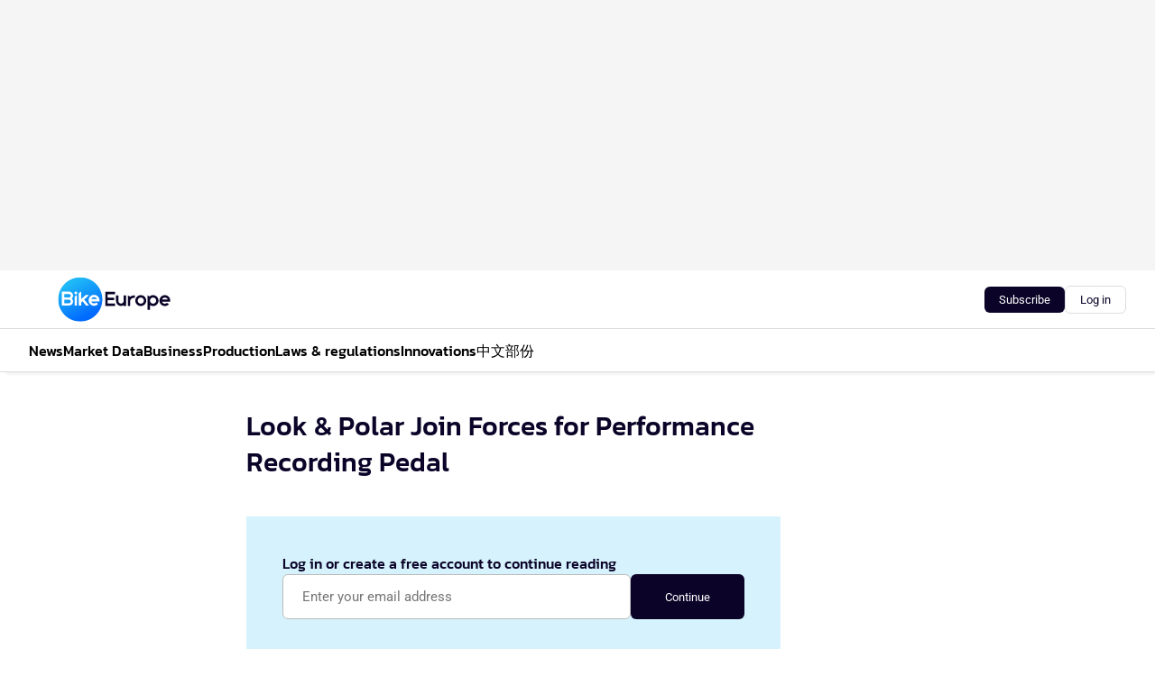

--- FILE ---
content_type: text/html;charset=utf-8
request_url: https://www.bike-eu.com/5578/look-polar-join-forces-for-performance-recording-pedal
body_size: 131189
content:
<!DOCTYPE html><html  lang="en"><head><meta charset="utf-8"><meta name="viewport" content="width=device-width, initial-scale=1"><title>Look &amp; Polar Join Forces for Performance Recording Pedal</title><link rel="preconnect" href="https://vmn-bike-eu.imgix.net"><script data-vendor="c:salesfeed-TUB6ETxE" async src="https://bikeeurope.strategy3talk.nl/" type="didomi/javascript"></script><style>:root .bike-eu {--logo-sm-height:4rem;
--logo-sm-width:10rem;
--logo-sm-top-offset:0rem;
--logo-md-height:5rem;
--logo-md-width:12.5rem;
--logo-md-top-offset:0rem;
--primary-color:#087ffd;
--primary-color-dark:#0B0428;
--secondary-color:#1EB5F7;
--secondary-color-medium:#D6F3FD;
--secondary-color-light:#D6F3FD;
--label-font:Roboto, sans-serif;
--white-color:#fff;
--black-color:#000;
--grey-color:#838993;
--text-color:var(--primary-color-dark);
--error-color:#e63900;
--warning-color:#e6ac00;
--success-color:#18ad8d;
--article-anchor-color:var(--primary-color);
--alt-color:var(--secondary-color);
--alt-color-medium:var(--secondary-color-medium);
--alt-color-light:var(--secondary-color-light);
--text-h1-font-family:Kanit, serif;
--text-h1-font-weight:500;
--text-h2-font-family:Kanit, serif;
--text-h2-font-weight:500;
--text-h3-font-family:Kanit, serif;
--text-h3-font-weight:500;
--text-h4-font-family:Kanit, serif;
--text-h4-font-weight:500;
--text-intro-font-family:Roboto, sans-serif;
--text-article-body-font-family:Roboto, sans-serif;
--text-body-font-family:Roboto, sans-serif;
--text-section-title-font-family:Roboto, sans-serif;
--text-note-font-family:Roboto, sans-serif;
--text-tag-font-family:Roboto, sans-serif;
--text-tag-font-weight:500;
--text-menu-font-family:Kanit, serif;
--text-menu-font-weight:500;
--text-button-font-family:Roboto, sans-serif;
--text-button-font-weight:500;
--notification-bg-color:rgba(212, 237, 218, 0.94);
--notification-text-color:var(--primary-color-dark);
--notification-link-color:var(--primary-color-dark);
--notification-link-hover-color:var(--primary-color-dark);
--notification-icon-color:var(--primary-color-dark);
--notification-border:0px solid var(--primary-color);}</style><style>:root {
     --adslot-top--small: 15rem;
     --adslot-top--medium: 20rem;
     --adslot-top--large: 30rem;
    }</style><style>.grid[data-v-73a357e0]{display:flex;flex-direction:column}.grid[data-v-73a357e0]>*{margin-top:var(--spacing-5)}.grid>.gapless-bottom[data-v-73a357e0]+*,.grid>.gapless-top[data-v-73a357e0],.grid[data-v-73a357e0]>:first-child{margin-top:0}</style><style>.row-wrapper.sticky[data-v-6bea25a5]{position:sticky;top:0;z-index:var(--level-1-index)}.row-wrapper.padding[data-v-6bea25a5],.row-wrapper.padding_bottom[data-v-6bea25a5],.row-wrapper.padding_inset[data-v-6bea25a5]{padding-bottom:var(--spacing-5)}.row-wrapper.padding[data-v-6bea25a5],.row-wrapper.padding_inset[data-v-6bea25a5],.row-wrapper.padding_top[data-v-6bea25a5]{padding-top:var(--spacing-5)}.row-wrapper.padding_inset[data-v-6bea25a5]{padding-left:var(--spacing-3);padding-right:var(--spacing-3)}@media(min-width:1280px){.row-wrapper.padding_inset[data-v-6bea25a5]{padding-left:var(--spacing-5);padding-right:var(--spacing-5)}}.row-wrapper.section_header[data-v-6bea25a5]{margin-bottom:calc((var(--spacing-5) - var(--spacing-4))*-1)}.row[data-v-6bea25a5]{--gap:3.2rem;display:flex;flex-direction:column;gap:var(--gap);width:100%}.row.reverse[data-v-6bea25a5]{flex-direction:column-reverse}@media(min-width:766px){.row[data-v-6bea25a5],.row.reverse[data-v-6bea25a5]{flex-direction:row}}.row .column[data-v-6bea25a5]:empty{display:none}@media(min-width:766px){.row .column.ad[data-v-6bea25a5]{flex-shrink:0;width:30rem}.row .column.article[data-v-6bea25a5]{margin-right:calc(11.5rem - var(--gap));width:59.2rem}.row .column.article[data-v-6bea25a5]:not(:only-child){margin-left:auto}}.row .column.hero[data-v-6bea25a5]{background-color:var(--neutral-color-1);margin-top:-15rem;padding:var(--spacing-4) var(--spacing-4) 0 var(--spacing-4);z-index:2}@media(min-width:766px){.row .column.hero[data-v-6bea25a5]{padding:calc(var(--spacing-3)*2) var(--spacing-7) 0 var(--spacing-7)}}@media(max-width:766px){.row .column[data-v-6bea25a5]{width:100%!important}}@media(min-width:766px){.row .column.article+.column.ad[data-v-6bea25a5]:empty{display:flex}}.row[data-v-6bea25a5]:has(.column:only-child):has(.hero){flex-direction:row}@media(max-width:766px){.row[data-v-6bea25a5]:has(.column:nth-child(2)):has(.hero){height:auto!important}}.row[data-v-6bea25a5]:has(.column:nth-child(n+3)):has([type=article_highlight]){flex-direction:column}@media(max-width:1280px){.row:has(.column:nth-child(n+3)):has([type=article_highlight]) .column[data-v-6bea25a5]{width:100%!important}}@media(max-width:1280px)and (min-width:766px){.row:has(.column:nth-child(n+3)):has([type=article_highlight]) .column[data-v-6bea25a5]:is(:nth-child(2),:nth-child(3)){width:calc(50% - 1.6rem)!important}}@media(max-width:1280px){.row[data-v-6bea25a5]:has(.column:nth-child(n+3)):has([type=article_highlight]) .component[type=article_highlight]{max-height:100%}}@media(min-width:766px){.row[data-v-6bea25a5]:has(.column:nth-child(n+3)):has([type=article_highlight]){flex-direction:row;flex-wrap:wrap;justify-content:space-between}}@media(min-width:1280px){.row[data-v-6bea25a5]:has(.column:nth-child(n+3)):has([type=article_highlight]){flex-wrap:nowrap;justify-content:unset}}section[data-v-6bea25a5]:not(:has(.row>.column:not(:empty))){display:none}</style><style>.column.article .image-block,.column.article .paywall .cta-block,.column.article .registration-block{padding-left:var(--spacing-5);padding-right:var(--spacing-5)}</style><style>.column[data-v-e27f241f]{display:flex;flex-direction:column}.column>.component[data-v-e27f241f]:not(:first-child){margin-top:var(--spacing-5)}.column>.component:not(:first-child)[type=article_author_dates][data-v-e27f241f],.column>.component:not(:first-child)[type=article_authors][data-v-e27f241f],.column>.component:not(:first-child)[type=article_dates][data-v-e27f241f],.column>.component:not(:first-child)[type=article_intro][data-v-e27f241f],.column>.component:not(:first-child)[type=article_toc_desktop][data-v-e27f241f]{margin-top:var(--spacing-2)}</style><style>.ad-slot-top[data-v-478f03bd]{background-color:var(--neutral-color-2);display:flex;justify-content:center;min-height:var(--adslot-top--small);padding:.75rem 0}@media(min-width:480px){.ad-slot-top[data-v-478f03bd]{min-height:var(--adslot-top--medium)}}@media(min-width:960px){.ad-slot-top[data-v-478f03bd]{min-height:var(--adslot-top--large)}}.hidden[data-v-478f03bd]{display:none}</style><style>[id^=div-gpt-ad][data-v-edcc89be]{align-items:center;display:flex;justify-content:center}[id^=div-gpt-ad][data-v-edcc89be]:empty{display:none}[section=full_width_ad][data-v-edcc89be]{background-color:var(--neutral-color-2);padding:1.6rem 0;position:relative}[section=full_width_ad][data-v-edcc89be]:before{background-color:inherit;content:"";height:100%;margin-right:-50vw;position:absolute;right:51%;top:0;width:150vw;z-index:-1}</style><style>.app-menu-wrapper[data-v-89194ed1]{width:100%}.app-menu[data-v-89194ed1]{z-index:var(--level-1-index)}.app-menu.open .search-bar[data-v-89194ed1]{display:none}.app-menu.fixed[data-v-89194ed1]{max-height:var(--spacing-6)}.menu-bar[data-v-89194ed1]{align-items:center;display:flex;height:4.8rem}.menu-bar.hidden[data-v-89194ed1]{display:none}.menu-bar .container[data-v-89194ed1]{height:100%}nav[data-v-89194ed1]{align-items:center;display:flex;gap:var(--spacing-2);justify-content:space-between}.search[data-v-89194ed1]{margin-left:var(--spacing-3)}.search svg[data-v-89194ed1]{display:block;height:var(--spacing-4);width:var(--spacing-4)}.search-bar[data-v-89194ed1]{display:none}.search-bar.open[data-v-89194ed1]{display:block;flex:1;margin-left:var(--spacing-3)}@media(min-width:960px){.search-bar.open[data-v-89194ed1]{flex:unset;margin-left:0}}.nav-main[data-v-89194ed1]{display:flex;flex-grow:1;opacity:1;overflow:hidden;transition:opacity 125ms ease-in;visibility:visible}.nav-main.open[data-v-89194ed1]{display:none}@media(min-width:960px){.nav-main[data-v-89194ed1]{overflow:visible}}</style><style>.top-bar[data-v-9e4a1bec]{align-items:center;display:flex;height:auto;justify-content:flex-end;padding-bottom:var(--spacing-1);padding-top:var(--spacing-1);position:relative;z-index:var(--level-2-index)}@media(min-width:960px){.top-bar[data-v-9e4a1bec]{padding-bottom:var(--spacing-2);padding-top:var(--spacing-2)}}.top-bar .app-menu[data-v-9e4a1bec]{align-items:center;display:flex;flex:1;gap:var(--spacing-3);justify-content:flex-end;list-style-type:none;margin:0;padding:0;z-index:1}@media(min-width:960px){.top-bar .app-menu[data-v-9e4a1bec]{height:var(--spacing-5);justify-content:space-between}}.top-bar .app-menu .logo-well[data-v-9e4a1bec]{align-items:center;display:flex;gap:var(--spacing-3);margin-right:auto}.top-bar .app-menu button[data-v-9e4a1bec]{align-items:center;background:none;border:none;cursor:pointer;display:flex;height:var(--spacing-5);padding:0;width:3.2rem}@media(min-width:1280px){.top-bar .app-menu button[data-v-9e4a1bec]{display:none}.top-bar .app-menu button.foldout[data-v-9e4a1bec]{display:flex}}.top-bar .app-menu .actions-wrapper[data-v-9e4a1bec]{display:flex;gap:var(--spacing-3);justify-content:flex-end;padding:0}.top-bar .app-menu .actions-wrapper li[data-v-9e4a1bec]{align-items:center;display:flex}.top-bar .app-menu .actions-wrapper li[data-v-9e4a1bec]:empty{display:none}.top-bar .app-menu .languages[data-v-9e4a1bec] a{text-decoration:none;text-transform:uppercase}.top-bar .app-menu .languages[data-v-9e4a1bec] a.active{font-weight:600}.top-bar .app-menu .languages[data-v-9e4a1bec] li:last-child{border-left:2px solid var(--neutral-color-0);margin-left:var(--spacing-1);padding-left:var(--spacing-1)}</style><style>a[data-v-257cf6b6]{align-items:center;cursor:pointer;display:flex}img[data-v-257cf6b6]{height:var(--logo-sm-height);margin-top:var(--logo-sm-top-offset);width:var(--logo-sm-width)}@media(min-width:1280px){img[data-v-257cf6b6]{height:var(--logo-md-height);margin-top:var(--logo-md-top-offset);width:var(--logo-md-width)}}</style><style>.nav-main[data-v-8a1cb5e3]{height:100%;position:relative}.nav-main[data-v-8a1cb5e3]:after{background-image:linear-gradient(90deg,#fff0,#fff);bottom:0;content:"";height:100%;opacity:1;pointer-events:none;position:absolute;right:0;top:0;transition:opacity .25s ease;width:var(--spacing-5)}@media(min-width:960px){.nav-main[data-v-8a1cb5e3]:after{content:none}}.nav-main.end[data-v-8a1cb5e3]:after{opacity:0}.nav-main>ul[data-v-8a1cb5e3]{-ms-overflow-style:none;display:flex;gap:var(--spacing-3);height:100%;list-style-type:none;overflow-x:auto;overflow-y:hidden;padding:0;scroll-behavior:smooth;scrollbar-width:none}@media(min-width:960px){.nav-main>ul[data-v-8a1cb5e3]{gap:var(--spacing-4);overflow-x:visible;overflow-y:visible}}@media(min-width:960px){.nav-main>ul>li:focus .dropdown[data-v-8a1cb5e3],.nav-main>ul>li:focus-within .dropdown[data-v-8a1cb5e3],.nav-main>ul>li:hover .dropdown[data-v-8a1cb5e3]{opacity:1;transform:scale(1) translateY(5px);visibility:visible}}.nav-main>ul>li.active a[data-v-8a1cb5e3]{position:relative}.nav-main>ul>li.active a[data-v-8a1cb5e3]:after{background:var(--active-menu,var(--primary-color));bottom:0;content:"";height:3px;position:absolute;width:100%}</style><style>span[data-v-70aa4d73]{cursor:pointer}a[data-v-70aa4d73],span[data-v-70aa4d73]{align-items:center;color:var(--black-color);display:flex;flex-shrink:0;font-family:var(--text-menu-font-family);font-size:var(--text-menu-sm-font-size);font-weight:var(--text-menu-font-weight);gap:var(--spacing-default);height:100%;position:relative;text-decoration:none;white-space:nowrap;word-break:keep-all}@media(min-width:1280px){a[data-v-70aa4d73],span[data-v-70aa4d73]{font-size:var(--text-menu-md-font-size)}}a .icon[data-v-70aa4d73],span .icon[data-v-70aa4d73]{display:none}@media(min-width:766px){a .icon[data-v-70aa4d73],span .icon[data-v-70aa4d73]{display:block}}.badge[data-v-70aa4d73]{background-color:var(--primary-color);border-radius:var(--border-radius-round);color:var(--neutral-color-1);font-family:var(--local-font-family,var(--text-tag-font-family));font-size:var(--local-font-size,var(--text-tag-sm-font-size));font-weight:var(--local-font-weight,var(--text-tag-font-weight));height:var(--spacing-3);line-height:var(--local-line-height,var(--text-tag-sm-line-height));position:absolute;right:calc(var(--spacing-2)*-1);text-align:center;text-transform:uppercase;top:0;width:var(--spacing-3)}@media(min-width:1280px){.badge[data-v-70aa4d73]{font-size:var(--local-font-size,var(--text-tag-md-font-size));font-weight:var(--local-font-weight,var(--text-tag-md-font-weight,var(--text-tag-font-weight)));line-height:var(--local-line-height,var(--text-tag-md-line-height))}}</style><style>.dropdown[data-v-b5c58b99]{background-color:var(--neutral-color-1);border-radius:var(--border-radius);box-shadow:0 3px 20px #0000001a;display:flex;flex-direction:column;gap:var(--spacing-3);list-style-type:none;opacity:0;padding:var(--spacing-4) 0;position:absolute;transform:scale(.95) translateY(0);transition:all 125ms ease-out;visibility:hidden;width:25rem;z-index:var(--level-2-index)}.dropdown .item a[data-v-b5c58b99]{display:block;font-family:var(--local-font-family,var(--text-body-font-family));font-size:var(--local-font-size,var(--text-body-sm-font-size));font-weight:var(--local-font-weight,var(--text-body-font-weight));line-height:var(--local-line-height,var(--text-body-sm-line-height));padding:0 var(--spacing-4);text-decoration:none}@media(min-width:1280px){.dropdown .item a[data-v-b5c58b99]{font-size:var(--local-font-size,var(--text-body-md-font-size));font-weight:var(--local-font-weight,var(--text-body-md-font-weight,var(--text-body-font-weight)));line-height:var(--local-line-height,var(--text-body-md-line-height))}}.dropdown .item a[data-v-b5c58b99]:hover{color:var(--primary-color)}</style><style>.actions[data-v-2d698aca]{align-items:center;display:flex;gap:var(--spacing-1);justify-content:flex-end}.action[data-v-2d698aca],.relative[data-v-2d698aca]{display:flex;position:relative}.action[data-v-2d698aca]{align-items:center;background:none;border:0;color:var(--primary-color-dark);cursor:pointer;height:2.4rem;outline:none;padding:0;text-decoration:none}.action .count[data-v-2d698aca]{align-items:center;color:var(--neutral-color-1);display:flex;font-family:var(--heading-font);font-size:1.2rem;font-weight:600;justify-content:center;line-height:var(--spacing-3)}.action .count[data-v-2d698aca],.action.unread[data-v-2d698aca]:after{background-color:#e2001a;border-radius:var(--border-radius-round);height:1.6rem;left:var(--spacing-3);position:absolute;top:calc(var(--spacing-1)*-1);width:1.6rem}.action.unread[data-v-2d698aca]:after{content:""}.action .indicator[data-v-2d698aca]{align-items:center;background-color:var(--neutral-color-4);border-radius:100%;display:flex;height:var(--spacing-3);left:var(--spacing-3);position:absolute;top:calc(var(--spacing-1)*-1);width:var(--spacing-3)}.action .indicator.authenticated[data-v-2d698aca]{background-color:#0a9e0a}.action .indicator span[data-v-2d698aca]{color:var(--white-color)}.onboarding[data-v-2d698aca],.user_logged_out[data-v-2d698aca]{position:absolute;right:-.5rem;top:4.2rem}@media(min-width:1280px){.onboarding[data-v-2d698aca],.user_logged_out[data-v-2d698aca]{right:-4rem}}@media(min-width:480px){.user_logged_in[data-v-2d698aca]{left:unset;position:absolute;right:-.5rem;top:4.2rem}}@media(min-width:480px)and (min-width:1280px){.user_logged_in[data-v-2d698aca]{right:-4rem}}.onboarding[data-v-2d698aca]{right:-4.5rem}@media(min-width:1280px){.onboarding[data-v-2d698aca]{right:-4rem}}.dropdown-enter-active[data-v-2d698aca]{transition:all .1s ease-out}.dropdown-leave-active[data-v-2d698aca]{transition:all 75ms ease-in}.dropdown-enter-from[data-v-2d698aca],.dropdown-leave-to[data-v-2d698aca]{opacity:0;transform:scale(.95) translateY(-5px)}.dropdown-enter-to[data-v-2d698aca],.dropdown-leave-from[data-v-2d698aca]{opacity:1;transform:scale(1) translateY(0)}</style><style>.app-menu-user-logged-out[data-v-89d7b9b6]{background-color:var(--neutral-color-1);border-radius:var(--border-radius);box-shadow:0 0 10px 5px #0000001a;width:30rem;z-index:var(--level-2-index)}.app-menu-user-logged-out[data-v-89d7b9b6]:before{background-color:var(--neutral-color-1);content:"";height:2rem;position:absolute;right:1.2rem;top:-1rem;transform:rotate(45deg);width:2rem}@media(min-width:1280px){.app-menu-user-logged-out[data-v-89d7b9b6]:before{right:4.7rem}}.app-menu-user-logged-out .close[data-v-89d7b9b6]{all:unset;align-self:flex-end;cursor:pointer;position:absolute;right:var(--spacing-2);top:var(--spacing-2);z-index:1}.app-menu-user-logged-out .close+li[data-v-89d7b9b6]{border-top:none;margin-top:0}.app-menu-user-logged-out ul[data-v-89d7b9b6]{display:flex;flex-direction:column;list-style-type:none;padding:var(--spacing-1) 0}.app-menu-user-logged-out ul>li[data-v-89d7b9b6]{border-top:1px solid var(--border-color);padding:var(--spacing-1) var(--spacing-4);position:relative}.app-menu-user-logged-out ul>li[data-v-89d7b9b6]:first-of-type{padding-right:var(--spacing-5)}.app-menu-user-logged-out ul>li+li.remove-border[data-v-89d7b9b6],.app-menu-user-logged-out ul>li.remove-border+li[data-v-89d7b9b6],.app-menu-user-logged-out ul>li[data-v-89d7b9b6]:first-child{border-top:none;margin-top:0}.app-menu-user-logged-out ul>li[data-v-89d7b9b6]:empty{display:none}.app-menu-user-logged-out ul>li p[data-v-89d7b9b6],.app-menu-user-logged-out ul>li span[data-v-89d7b9b6]:not(.icon){display:inline-block;font-family:var(--local-font-family,var(--text-body-font-family));font-size:var(--local-font-size,var(--text-body-sm-font-size));font-weight:var(--local-font-weight,var(--text-body-font-weight));line-height:var(--local-line-height,var(--text-body-sm-line-height));overflow:hidden;text-overflow:ellipsis;width:100%}@media(min-width:1280px){.app-menu-user-logged-out ul>li p[data-v-89d7b9b6],.app-menu-user-logged-out ul>li span[data-v-89d7b9b6]:not(.icon){font-size:var(--local-font-size,var(--text-body-md-font-size));font-weight:var(--local-font-weight,var(--text-body-md-font-weight,var(--text-body-font-weight)));line-height:var(--local-line-height,var(--text-body-md-line-height))}}.app-menu-user-logged-out ul>li.highlight[data-v-89d7b9b6]{animation:shadow-pulse-89d7b9b6 .5s infinite alternate}.app-menu-user-logged-out ul>li.highlight+li[data-v-89d7b9b6]{border-top:none}.app-menu-user-logged-out ul>li .link[data-v-89d7b9b6]{all:unset;align-items:center;cursor:pointer;display:flex;font-family:var(--local-font-family,var(--text-body-font-family));font-size:var(--local-font-size,var(--text-body-sm-font-size));font-weight:var(--local-font-weight,var(--text-body-font-weight));justify-content:space-between;line-height:var(--local-line-height,var(--text-body-sm-line-height));-webkit-text-decoration:solid underline transparent 1px;text-decoration:solid underline transparent 1px;text-underline-offset:var(--spacing-default);transition:color var(--transition-speed),text-decoration-color var(--transition-speed);vertical-align:text-top}@media(min-width:1280px){.app-menu-user-logged-out ul>li .link[data-v-89d7b9b6]{font-size:var(--local-font-size,var(--text-body-md-font-size));font-weight:var(--local-font-weight,var(--text-body-md-font-weight,var(--text-body-font-weight)));line-height:var(--local-line-height,var(--text-body-md-line-height))}}.app-menu-user-logged-out ul>li .link[data-v-89d7b9b6]:hover{text-decoration-color:#000}.app-menu-user-logged-out ul>li .link.small[data-v-89d7b9b6]{font-family:var(--local-font-family,var(--text-note-font-family));font-size:var(--local-font-size,var(--text-note-sm-font-size));font-weight:var(--local-font-weight,var(--text-note-font-weight));line-height:var(--local-line-height,var(--text-note-sm-line-height));margin-bottom:var(--spacing-2);margin-top:.4rem;text-decoration:underline}.app-menu-user-logged-out ul>li .link.small[data-v-89d7b9b6]:hover{text-decoration-color:transparent}@media(min-width:1280px){.app-menu-user-logged-out ul>li .link.small[data-v-89d7b9b6]{font-size:var(--local-font-size,var(--text-note-md-font-size));font-weight:var(--local-font-weight,var(--text-note-md-font-weight,var(--text-note-font-weight)));line-height:var(--local-line-height,var(--text-note-md-line-height))}}.app-menu-user-logged-out ul>li .toggle[data-v-89d7b9b6]{align-items:center;display:flex;font-family:var(--local-font-family,var(--text-body-font-family));font-size:var(--local-font-size,var(--text-body-sm-font-size));font-weight:var(--local-font-weight,var(--text-body-font-weight));gap:var(--spacing-1);justify-content:space-between;line-height:var(--local-line-height,var(--text-body-sm-line-height))}@media(min-width:1280px){.app-menu-user-logged-out ul>li .toggle[data-v-89d7b9b6]{font-size:var(--local-font-size,var(--text-body-md-font-size));font-weight:var(--local-font-weight,var(--text-body-md-font-weight,var(--text-body-font-weight)));line-height:var(--local-line-height,var(--text-body-md-line-height))}}.app-menu-user-logged-out ul>li .toggle .icon[data-v-89d7b9b6]{flex-shrink:0;margin-left:auto}@keyframes shadow-pulse-89d7b9b6{0%{box-shadow:var(--primary-color) 0 0 3px 2px}to{box-shadow:var(--primary-color) 0 0 6px 2px}}</style><style>.headline[data-v-61555ae3]{align-items:flex-start;display:flex;flex-direction:column;gap:1.2rem}h1[data-v-61555ae3]{font-family:var(--local-font-family,var(--text-h1-font-family));font-size:var(--local-font-size,var(--text-h1-sm-font-size));font-weight:var(--local-font-weight,var(--text-h1-font-weight));line-height:var(--local-line-height,var(--text-h1-sm-line-height));text-wrap:balance}@media(min-width:1280px){h1[data-v-61555ae3]{font-size:var(--local-font-size,var(--text-h1-md-font-size));font-weight:var(--local-font-weight,var(--text-h1-md-font-weight,var(--text-h1-font-weight)));line-height:var(--local-line-height,var(--text-h1-md-line-height))}}</style><style>.label[data-v-18c593f2]{background-color:var(--secondary-color-medium);display:inline-flex;font-family:var(--local-font-family,var(--text-tag-font-family));font-size:var(--local-font-size,var(--text-tag-sm-font-size));font-weight:var(--local-font-weight,var(--text-tag-font-weight));line-height:var(--local-line-height,var(--text-tag-sm-line-height));padding:var(--spacing-default) var(--spacing-1);text-transform:uppercase}.label.exclusive[data-v-18c593f2]{background-color:var(--primary-color);color:var(--neutral-color-1)}@media(min-width:1280px){.label[data-v-18c593f2]{font-size:var(--local-font-size,var(--text-tag-md-font-size));font-weight:var(--local-font-weight,var(--text-tag-md-font-weight,var(--text-tag-font-weight)));line-height:var(--local-line-height,var(--text-tag-md-line-height))}}</style><style>.paywall[data-v-2825c4c3]{display:flex;flex-direction:column;gap:var(--spacing-5)}.gapless-bottom[data-v-2825c4c3]{margin-bottom:calc(var(--spacing-5)*-1)}.gapless-top[data-v-2825c4c3]{margin-top:calc(var(--spacing-5)*-1)}</style><style>section[data-v-122b1340]{background-color:#141414}footer[data-v-122b1340]{display:flex;flex-direction:column;gap:3.2rem;padding:var(--spacing-5) var(--spacing-3)}@media(min-width:680px){footer[data-v-122b1340]{flex-direction:row}}@media(min-width:1280px){footer[data-v-122b1340]{padding:var(--spacing-5) 0}}ul[data-v-122b1340]{list-style-type:none;padding:0}li[data-v-122b1340]:empty{display:none}.first-column[data-v-122b1340]{gap:2.4rem}.first-column[data-v-122b1340],.first-column .main[data-v-122b1340]{display:flex;flex-direction:column}.first-column .main[data-v-122b1340]{gap:.6rem;margin-top:0;word-break:break-word}.first-column .main li a[data-v-122b1340]{color:#d0d0d0;font-family:Inter,sans-serif;font-size:2.2rem;font-weight:600;line-height:2.8rem;text-decoration:none}.first-column .main li a[data-v-122b1340]:hover{text-decoration:underline}.first-column .service[data-v-122b1340]{display:flex;flex-direction:column}.first-column .service li a[data-v-122b1340]{color:#d0d0d0;font-family:Inter,sans-serif;font-size:1.4rem;line-height:2.6rem;text-decoration:none}.first-column .service li a[data-v-122b1340]:hover{text-decoration:underline}.columns[data-v-122b1340]{display:flex;flex:1;flex-direction:column;gap:var(--spacing-6)}@media(min-width:680px){.columns[data-v-122b1340]{border-left:1px solid var(--neutral-colors-neutral-color-3,var(--neutral-color-3));flex-direction:row;flex-wrap:wrap;margin-left:var(--spacing-3);padding-left:var(--spacing-6)}}.column[data-v-122b1340]{display:flex;flex:1 1 0;flex-direction:column;gap:2rem}@media(min-width:680px){.column[data-v-122b1340]{gap:3rem}}.column ul[data-v-122b1340]{display:flex;flex-direction:column;gap:1rem;margin-top:1.2rem}.column h3[data-v-122b1340],.column h3 a[data-v-122b1340]{color:#d0d0d0;font-family:var(--local-font-family,var(--text-h4-font-family));font-size:var(--local-font-size,var(--text-h4-sm-font-size));font-weight:var(--local-font-weight,var(--text-h4-font-weight));line-height:var(--local-line-height,var(--text-h4-sm-line-height));text-decoration:none}@media(min-width:1280px){.column h3[data-v-122b1340],.column h3 a[data-v-122b1340]{font-size:var(--local-font-size,var(--text-h4-md-font-size));font-weight:var(--local-font-weight,var(--text-h4-md-font-weight,var(--text-h4-font-weight)));line-height:var(--local-line-height,var(--text-h4-md-line-height))}}.column li a[data-v-122b1340]{color:#d0d0d0;font-family:var(--local-font-family,var(--text-body-font-family));font-size:var(--local-font-size,var(--text-body-sm-font-size));font-weight:var(--local-font-weight,var(--text-body-font-weight));line-height:var(--local-line-height,var(--text-body-sm-line-height));text-decoration:none}@media(min-width:1280px){.column li a[data-v-122b1340]{font-size:var(--local-font-size,var(--text-body-md-font-size));font-weight:var(--local-font-weight,var(--text-body-md-font-weight,var(--text-body-font-weight)));line-height:var(--local-line-height,var(--text-body-md-line-height))}}.column li a[data-v-122b1340]:hover{text-decoration:underline}</style><style>section[data-v-6a424255]{background-color:var(--neutral-color-0);border-top:1px solid var(--neutral-color-4)}footer[data-v-6a424255]{align-items:flex-start;display:flex;flex-direction:column;gap:var(--spacing-4);margin:0 auto;max-width:1216px;padding-bottom:var(--spacing-5);padding-top:var(--spacing-4)}@media(min-width:766px){footer[data-v-6a424255]{align-items:center;flex-direction:row;gap:var(--spacing-5);justify-content:space-between;padding-bottom:var(--spacing-4);padding-top:var(--spacing-4)}}footer[data-v-6a424255] p a{color:var(--secondary-color);-webkit-text-decoration:underline solid var(--neutral-color-4);text-decoration:underline solid var(--neutral-color-4);text-underline-offset:var(--spacing-default);transition:text-decoration-color var(--transition-speed)}footer[data-v-6a424255] p a:hover{text-decoration-color:transparent}figure[data-v-6a424255]{background-image:url(https://n3-cdn.vakmedianet.com/_nuxt/vmn_logo.CyILlyQm.svg);background-repeat:no-repeat;background-size:90px 40px;display:none;flex-shrink:0;height:40px;width:90px}@media(min-width:766px){figure[data-v-6a424255]{display:block}}caption[data-v-6a424255]{display:none}p[data-v-6a424255]{color:var(--secondary-color);flex-grow:1;font-family:var(--local-font-family,var(--text-body-font-family));font-size:var(--local-font-size,var(--text-body-sm-font-size));font-weight:var(--local-font-weight,var(--text-body-font-weight));line-height:var(--local-line-height,var(--text-body-sm-line-height));opacity:.75}@media(min-width:1280px){p[data-v-6a424255]{font-size:var(--local-font-size,var(--text-body-md-font-size));font-weight:var(--local-font-weight,var(--text-body-md-font-weight,var(--text-body-font-weight)));line-height:var(--local-line-height,var(--text-body-md-line-height))}}ul[data-v-6a424255]{display:flex;gap:2rem;list-style-type:none;padding:0}@media(min-width:766px){ul[data-v-6a424255]{margin-left:5rem}}li a[data-v-6a424255]{align-items:center;background:var(--primary-color);border-radius:100%;display:flex;height:3.6rem;justify-content:center;text-decoration:none;width:3.6rem}li a span[data-v-6a424255]{color:var(--white-color)}</style><style>.registration-block[data-v-60bdda54]{display:flex;flex-direction:column;gap:var(--spacing-4)}.registration-block.border[data-v-60bdda54]{border:1px solid var(--neutral-color-4);border-radius:var(--border-radius);padding:var(--spacing-4)}h2[data-v-60bdda54]{font-family:var(--local-font-family,var(--text-h2-font-family));font-size:var(--local-font-size,var(--text-h2-sm-font-size));font-weight:var(--local-font-weight,var(--text-h2-font-weight));line-height:var(--local-line-height,var(--text-h2-sm-line-height))}@media(min-width:1280px){h2[data-v-60bdda54]{font-size:var(--local-font-size,var(--text-h2-md-font-size));font-weight:var(--local-font-weight,var(--text-h2-md-font-weight,var(--text-h2-font-weight)));line-height:var(--local-line-height,var(--text-h2-md-line-height))}}h3[data-v-60bdda54]{font-family:var(--local-font-family,var(--text-h3-font-family));font-size:var(--local-font-size,var(--text-h3-sm-font-size));font-weight:var(--local-font-weight,var(--text-h3-font-weight));line-height:var(--local-line-height,var(--text-h3-sm-line-height))}@media(min-width:1280px){h3[data-v-60bdda54]{font-size:var(--local-font-size,var(--text-h3-md-font-size));font-weight:var(--local-font-weight,var(--text-h3-md-font-weight,var(--text-h3-font-weight)));line-height:var(--local-line-height,var(--text-h3-md-line-height))}}h4[data-v-60bdda54]{font-family:var(--local-font-family,var(--text-h4-font-family));font-size:var(--local-font-size,var(--text-h4-sm-font-size));font-weight:var(--local-font-weight,var(--text-h4-font-weight));line-height:var(--local-line-height,var(--text-h4-sm-line-height))}@media(min-width:1280px){h4[data-v-60bdda54]{font-size:var(--local-font-size,var(--text-h4-md-font-size));font-weight:var(--local-font-weight,var(--text-h4-md-font-weight,var(--text-h4-font-weight)));line-height:var(--local-line-height,var(--text-h4-md-line-height))}}.text[data-v-60bdda54],h3[data-v-60bdda54],h4[data-v-60bdda54]{list-style-position:inside;margin:0;padding-left:0}form[data-v-60bdda54]{display:flex;flex-direction:column;gap:var(--spacing-3)}@media(min-width:766px){form[data-v-60bdda54]{flex-direction:row}}form input[data-v-60bdda54]{--text-body-sm-font-size:1.6rem;border:1px solid var(--neutral-color-4);border-radius:var(--border-radius);font-family:var(--local-font-family,var(--text-body-font-family));font-size:var(--local-font-size,var(--text-body-sm-font-size));font-weight:var(--local-font-weight,var(--text-body-font-weight));height:5rem;line-height:var(--local-line-height,var(--text-body-sm-line-height));outline:none;padding:0 2.1rem;width:100%}@media(min-width:1280px){form input[data-v-60bdda54]{font-size:var(--local-font-size,var(--text-body-md-font-size));font-weight:var(--local-font-weight,var(--text-body-md-font-weight,var(--text-body-font-weight)));line-height:var(--local-line-height,var(--text-body-md-line-height))}}form button[data-v-60bdda54]{flex-shrink:0;height:5rem;padding:0 3.8rem}.login[data-v-60bdda54]{font-family:var(--local-font-family,var(--text-note-font-family));font-size:var(--local-font-size,var(--text-note-sm-font-size));font-weight:var(--local-font-weight,var(--text-note-font-weight));line-height:var(--local-line-height,var(--text-note-sm-line-height))}@media(min-width:1280px){.login[data-v-60bdda54]{font-size:var(--local-font-size,var(--text-note-md-font-size));font-weight:var(--local-font-weight,var(--text-note-md-font-weight,var(--text-note-font-weight)));line-height:var(--local-line-height,var(--text-note-md-line-height))}}@keyframes ellipsis-60bdda54{to{width:20px}}</style><link rel="stylesheet" href="https://n3-cdn.vakmedianet.com/_nuxt/entry.CrNbaaBK.css" crossorigin><link rel="stylesheet" href="https://n3-cdn.vakmedianet.com/_nuxt/layout.ByBz4ujK.css" crossorigin><link rel="stylesheet" href="https://n3-cdn.vakmedianet.com/_nuxt/logo.vKg9T3Iz.css" crossorigin><link rel="stylesheet" href="https://n3-cdn.vakmedianet.com/_nuxt/mobile.BaFB48Wh.css" crossorigin><link rel="stylesheet" href="https://n3-cdn.vakmedianet.com/_nuxt/actions.BirBfSeA.css" crossorigin><link rel="stylesheet" href="https://n3-cdn.vakmedianet.com/_nuxt/toggle.DLz-BAYo.css" crossorigin><link rel="stylesheet" href="https://n3-cdn.vakmedianet.com/_nuxt/nav-main.DPixcNGH.css" crossorigin><link rel="stylesheet" href="https://n3-cdn.vakmedianet.com/_nuxt/content-label.C8dHpS2r.css" crossorigin><link rel="stylesheet" href="https://n3-cdn.vakmedianet.com/_nuxt/features-list.Cr9qz7fZ.css" crossorigin><link rel="stylesheet" href="https://n3-cdn.vakmedianet.com/_nuxt/ga-link.CEpR9DG3.css" crossorigin><style>:where(.i-vmn\:account){display:inline-block;width:1em;height:1em;background-color:currentColor;-webkit-mask-image:var(--svg);mask-image:var(--svg);-webkit-mask-repeat:no-repeat;mask-repeat:no-repeat;-webkit-mask-size:100% 100%;mask-size:100% 100%;--svg:url("data:image/svg+xml,%3Csvg xmlns='http://www.w3.org/2000/svg' viewBox='0 0 32 32' width='32' height='32'%3E%3Cg fill='none'%3E %3Cg stroke='black' stroke-linecap='round' stroke-linejoin='round' stroke-miterlimit='1' clip-path='url(%23svgID0)'%3E %3Cpath stroke-width='2' d='M15 17a6 6 0 100-12 6 6 0 000 12' /%3E %3Cpath stroke-width='1.955' d='M5 27c0-4.04 4.553-7.32 10.16-7.32S25.32 22.96 25.32 27' /%3E %3C/g%3E %3Cdefs%3E %3CclipPath id='svgID0'%3E %3Cpath fill='%23fff' d='M4 4h23v24H4z' /%3E %3C/clipPath%3E %3C/defs%3E %3C/g%3E%3C/svg%3E")}:where(.i-vmn\:chevron-down){display:inline-block;width:1em;height:1em;background-color:currentColor;-webkit-mask-image:var(--svg);mask-image:var(--svg);-webkit-mask-repeat:no-repeat;mask-repeat:no-repeat;-webkit-mask-size:100% 100%;mask-size:100% 100%;--svg:url("data:image/svg+xml,%3Csvg xmlns='http://www.w3.org/2000/svg' viewBox='0 0 32 32' width='32' height='32'%3E%3Cg fill='none'%3E %3Cg clip-path='url(%23svgID0)'%3E %3Cpath stroke='black' stroke-linecap='round' stroke-linejoin='round' stroke-miterlimit='1.5' stroke-width='2' d='m24 12-8 8-8-8' /%3E %3C/g%3E %3Cdefs%3E %3CclipPath id='svgID0'%3E %3Cpath fill='%23fff' d='M7 11h18v10H7z' /%3E %3C/clipPath%3E %3C/defs%3E %3C/g%3E%3C/svg%3E")}:where(.i-vmn\:facebook){display:inline-block;width:1em;height:1em;background-color:currentColor;-webkit-mask-image:var(--svg);mask-image:var(--svg);-webkit-mask-repeat:no-repeat;mask-repeat:no-repeat;-webkit-mask-size:100% 100%;mask-size:100% 100%;--svg:url("data:image/svg+xml,%3Csvg xmlns='http://www.w3.org/2000/svg' viewBox='0 0 32 32' width='32' height='32'%3E%3Cg fill='none'%3E %3Cg clip-path='url(%23svgID1)'%3E %3Cmask id='svgID0' width='24' height='25' x='4' y='3' maskUnits='userSpaceOnUse' style='mask-type:luminance'%3E %3Cpath fill='%23fff' d='M27.477 4H4v23.477h23.477z' /%3E %3C/mask%3E %3Cg mask='url(%23svgID0)'%3E %3Cpath fill='black' d='M21.843 4.168v3.726h-2.224q-1.214 0-1.643.507t-.423 1.524v2.667h4.14l-.555 4.177h-3.58v10.708h-4.317V16.769H9.635v-4.177h3.606V9.517q0-2.625 1.467-4.071 1.467-1.447 3.909-1.447a23 23 0 013.226.17' /%3E %3C/g%3E %3C/g%3E %3Cdefs%3E %3CclipPath id='svgID1'%3E %3Cpath fill='%23fff' d='M4 4h24v24H4z' /%3E %3C/clipPath%3E %3C/defs%3E %3C/g%3E%3C/svg%3E")}:where(.i-vmn\:instagram){display:inline-block;width:1em;height:1em;background-color:currentColor;-webkit-mask-image:var(--svg);mask-image:var(--svg);-webkit-mask-repeat:no-repeat;mask-repeat:no-repeat;-webkit-mask-size:100% 100%;mask-size:100% 100%;--svg:url("data:image/svg+xml,%3Csvg xmlns='http://www.w3.org/2000/svg' viewBox='0 0 32 32' width='32' height='32'%3E%3Cg fill='none'%3E %3Cg clip-path='url(%23svgID1)'%3E %3Cmask id='svgID0' width='21' height='25' x='6' y='3' maskUnits='userSpaceOnUse' style='mask-type:luminance'%3E %3Cpath fill='%23fff' d='M26.946 4H6v23.938h20.946z' /%3E %3C/mask%3E %3Cg mask='url(%23svgID0)'%3E %3Cpath fill='black' d='M16.478 10.592a5.364 5.364 0 00-5.373 5.372 5.364 5.364 0 005.373 5.372 5.364 5.364 0 005.372-5.372 5.364 5.364 0 00-5.372-5.372m0 8.865a3.5 3.5 0 01-3.493-3.493 3.496 3.496 0 013.493-3.492 3.496 3.496 0 013.492 3.492 3.5 3.5 0 01-3.492 3.493m6.845-9.085a1.25 1.25 0 01-1.253 1.254 1.253 1.253 0 111.253-1.253m3.558 1.272c-.08-1.678-.463-3.165-1.693-4.39-1.225-1.225-2.712-1.608-4.39-1.693-1.73-.098-6.915-.098-8.645 0-1.674.08-3.16.463-4.39 1.688S6.154 9.961 6.07 11.64c-.098 1.73-.098 6.916 0 8.646.08 1.678.463 3.165 1.693 4.39s2.711 1.608 4.39 1.692c1.73.098 6.915.098 8.645 0 1.678-.08 3.165-.463 4.39-1.692 1.225-1.225 1.609-2.712 1.693-4.39.098-1.73.098-6.91 0-8.64m-2.235 10.497a3.54 3.54 0 01-1.992 1.991c-1.38.547-4.652.421-6.176.421s-4.802.122-6.177-.42A3.54 3.54 0 018.31 22.14c-.547-1.38-.421-4.652-.421-6.177s-.122-4.801.42-6.176a3.54 3.54 0 011.992-1.992c1.38-.547 4.653-.42 6.177-.42s4.801-.122 6.176.42a3.54 3.54 0 011.992 1.992c.547 1.38.42 4.652.42 6.176s.127 4.802-.42 6.177' /%3E %3C/g%3E %3C/g%3E %3Cdefs%3E %3CclipPath id='svgID1'%3E %3Cpath fill='%23fff' d='M6 4h21v24H6z' /%3E %3C/clipPath%3E %3C/defs%3E %3C/g%3E%3C/svg%3E")}:where(.i-vmn\:linkedin){display:inline-block;width:1em;height:1em;background-color:currentColor;-webkit-mask-image:var(--svg);mask-image:var(--svg);-webkit-mask-repeat:no-repeat;mask-repeat:no-repeat;-webkit-mask-size:100% 100%;mask-size:100% 100%;--svg:url("data:image/svg+xml,%3Csvg xmlns='http://www.w3.org/2000/svg' viewBox='0 0 32 32' width='32' height='32'%3E%3Cpath fill='black' d='M10.06 8.347a2.17 2.17 0 01-.691 1.668c-.503.458-1.168.7-1.848.67h-.032a2.47 2.47 0 01-1.803-.67A2.24 2.24 0 015 8.347a2.2 2.2 0 01.704-1.68 2.58 2.58 0 011.84-.663 2.5 2.5 0 011.818.663c.455.44.707 1.048.697 1.68m-.288 4.183v13.55h-4.51V12.53zM26 18.314v7.77h-4.498v-7.252q0-1.436-.555-2.249-.554-.812-1.728-.812a2.2 2.2 0 00-1.443.472c-.383.31-.682.713-.867 1.17a3.3 3.3 0 00-.15 1.104v7.56h-4.5q.028-5.46.028-8.845t-.013-4.046l-.012-.658h4.498v1.97h-.03a6 6 0 01.561-.764q.354-.391.773-.712a3.6 3.6 0 011.188-.595 5.4 5.4 0 011.565-.21q2.337 0 3.759 1.552T26 18.314' /%3E%3C/svg%3E")}:where(.i-vmn\:menu){display:inline-block;width:1em;height:1em;background-color:currentColor;-webkit-mask-image:var(--svg);mask-image:var(--svg);-webkit-mask-repeat:no-repeat;mask-repeat:no-repeat;-webkit-mask-size:100% 100%;mask-size:100% 100%;--svg:url("data:image/svg+xml,%3Csvg xmlns='http://www.w3.org/2000/svg' viewBox='0 0 32 32' width='32' height='32'%3E%3Cg fill='none'%3E %3Cg stroke='black' stroke-linecap='round' stroke-linejoin='round' stroke-miterlimit='1.5' stroke-width='2' clip-path='url(%23svgID0)'%3E %3Cpath d='M5.999 9H25.27M6.54 15.543h13.466m-13.95 6.543h17.215' /%3E %3C/g%3E %3Cdefs%3E %3CclipPath id='svgID0'%3E %3Cpath fill='%23fff' d='M5 8h22v16H5z' /%3E %3C/clipPath%3E %3C/defs%3E %3C/g%3E%3C/svg%3E")}:where(.i-vmn\:search){display:inline-block;width:1em;height:1em;background-color:currentColor;-webkit-mask-image:var(--svg);mask-image:var(--svg);-webkit-mask-repeat:no-repeat;mask-repeat:no-repeat;-webkit-mask-size:100% 100%;mask-size:100% 100%;--svg:url("data:image/svg+xml,%3Csvg xmlns='http://www.w3.org/2000/svg' viewBox='0 0 32 32' width='32' height='32'%3E%3Cg fill='none'%3E %3Cg stroke='black' stroke-linecap='round' stroke-linejoin='round' stroke-miterlimit='1.5' clip-path='url(%23svgID0)'%3E %3Cpath stroke-width='2.002' d='M14.485 22.245c4.685 0 8.484-3.637 8.484-8.122C22.969 9.637 19.17 6 14.485 6S6 9.637 6 14.123s3.799 8.122 8.485 8.122' /%3E %3Cpath stroke-width='1.998' d='M20.441 20.33 25.745 26' /%3E %3C/g%3E %3Cdefs%3E %3CclipPath id='svgID0'%3E %3Cpath fill='%23fff' d='M5 5h22v22H5z' /%3E %3C/clipPath%3E %3C/defs%3E %3C/g%3E%3C/svg%3E")}:where(.i-vmn\:wechat){display:inline-block;width:1em;height:1em;background-color:currentColor;-webkit-mask-image:var(--svg);mask-image:var(--svg);-webkit-mask-repeat:no-repeat;mask-repeat:no-repeat;-webkit-mask-size:100% 100%;mask-size:100% 100%;--svg:url("data:image/svg+xml,%3Csvg xmlns='http://www.w3.org/2000/svg' viewBox='0 0 32 32' width='32' height='32'%3E%3Cg fill='none'%3E %3Cg fill='black' clip-path='url(%23svgID0)'%3E %3Cpath d='M20.861 11.892c-2.52.134-4.712.918-6.49 2.687-1.799 1.788-2.62 3.978-2.395 6.694-.985-.125-1.882-.263-2.785-.341-.311-.027-.68.011-.945.164-.876.507-1.716 1.08-2.712 1.717.183-.847.301-1.589.51-2.302.154-.524.083-.816-.388-1.157-3.024-2.191-4.3-5.467-3.345-8.84.881-3.121 3.052-5.014 5.998-6 4.022-1.347 8.541.026 10.987 3.299a7.8 7.8 0 011.565 4.079m-11.597-1.05c.023-.618-.498-1.174-1.118-1.192L8.1 9.649c-.606 0-1.109.5-1.129 1.12v.043c0 .623.497 1.137 1.105 1.143a1.16 1.16 0 001.188-1.114m6.052-1.194a1.18 1.18 0 00-1.137 1.174c.014.629.522 1.138 1.136 1.138h.03c.613-.01 1.113-.528 1.113-1.156 0-.634-.509-1.156-1.127-1.156z' /%3E %3Cpath d='M26.526 28c-.799-.364-1.53-.91-2.31-.994s-1.593.376-2.405.461c-2.474.26-4.691-.447-6.519-2.18-3.475-3.296-2.98-8.35 1.043-11.05 3.573-2.401 8.816-1.601 11.336 1.73 2.2 2.906 1.942 6.765-.744 9.206-.776.707-1.056 1.289-.558 2.22.093.17.103.387.157.607m-9.085-9.018h.025c.515 0 .939-.435.939-.963s-.424-.962-.94-.962h-.042c-.515 0-.939.434-.939.962s.424.963.94.963zm5.856-1.923a.955.955 0 00-.93.95c0 .52.418.95.926.95a.943.943 0 00.927-.95.943.943 0 00-.923-.95' /%3E %3C/g%3E %3Cdefs%3E %3CclipPath id='svgID0'%3E %3Cpath fill='%23fff' d='M2 4h28v24H2z' /%3E %3C/clipPath%3E %3C/defs%3E %3C/g%3E%3C/svg%3E")}:where(.i-vmn\:x){display:inline-block;width:1em;height:1em;background-color:currentColor;-webkit-mask-image:var(--svg);mask-image:var(--svg);-webkit-mask-repeat:no-repeat;mask-repeat:no-repeat;-webkit-mask-size:100% 100%;mask-size:100% 100%;--svg:url("data:image/svg+xml,%3Csvg xmlns='http://www.w3.org/2000/svg' viewBox='0 0 32 32' width='32' height='32'%3E%3Cg fill='none'%3E %3Cg clip-path='url(%23svgID0)'%3E %3Cpath fill='black' d='M17.988 14.248 26.113 5h-1.925l-7.057 8.028L11.498 5H5l8.52 12.141L5 26.838h1.924l7.448-8.48 5.95 8.48h6.498M7.62 6.421h2.957l13.61 19.066H21.23' /%3E %3C/g%3E %3Cdefs%3E %3CclipPath id='svgID0'%3E %3Cpath fill='%23fff' d='M5 5h22v22H5z' /%3E %3C/clipPath%3E %3C/defs%3E %3C/g%3E%3C/svg%3E")}</style><link rel="modulepreload" as="script" crossorigin href="https://n3-cdn.vakmedianet.com/_nuxt/DB9FaPsH.js"><link rel="modulepreload" as="script" crossorigin href="https://n3-cdn.vakmedianet.com/_nuxt/sMwMsqjb.js"><link rel="modulepreload" as="script" crossorigin href="https://n3-cdn.vakmedianet.com/_nuxt/CyItnBWB.js"><link rel="modulepreload" as="script" crossorigin href="https://n3-cdn.vakmedianet.com/_nuxt/Dl_iR2Op.js"><link rel="modulepreload" as="script" crossorigin href="https://n3-cdn.vakmedianet.com/_nuxt/D6QFfvf8.js"><link rel="modulepreload" as="script" crossorigin href="https://n3-cdn.vakmedianet.com/_nuxt/CAAcSZ4I.js"><link rel="modulepreload" as="script" crossorigin href="https://n3-cdn.vakmedianet.com/_nuxt/CMHlnfYg.js"><link rel="modulepreload" as="script" crossorigin href="https://n3-cdn.vakmedianet.com/_nuxt/DHdlCU0j.js"><link rel="modulepreload" as="script" crossorigin href="https://n3-cdn.vakmedianet.com/_nuxt/DcuyIu0x.js"><link rel="modulepreload" as="script" crossorigin href="https://n3-cdn.vakmedianet.com/_nuxt/D-4ZG9d9.js"><link rel="modulepreload" as="script" crossorigin href="https://n3-cdn.vakmedianet.com/_nuxt/CycrcIYb.js"><link rel="modulepreload" as="script" crossorigin href="https://n3-cdn.vakmedianet.com/_nuxt/CFXG-WIN.js"><link rel="modulepreload" as="script" crossorigin href="https://n3-cdn.vakmedianet.com/_nuxt/IcgvveMc.js"><link rel="modulepreload" as="script" crossorigin href="https://n3-cdn.vakmedianet.com/_nuxt/CzMY6bG0.js"><link rel="modulepreload" as="script" crossorigin href="https://n3-cdn.vakmedianet.com/_nuxt/BDemlatc.js"><link rel="modulepreload" as="script" crossorigin href="https://n3-cdn.vakmedianet.com/_nuxt/C9o-In-h.js"><link rel="modulepreload" as="script" crossorigin href="https://n3-cdn.vakmedianet.com/_nuxt/BY1sraHY.js"><link rel="modulepreload" as="script" crossorigin href="https://n3-cdn.vakmedianet.com/_nuxt/BTsFiu83.js"><link rel="modulepreload" as="script" crossorigin href="https://n3-cdn.vakmedianet.com/_nuxt/D7W388eU.js"><link rel="modulepreload" as="script" crossorigin href="https://n3-cdn.vakmedianet.com/_nuxt/BwmVxqYX.js"><link rel="modulepreload" as="script" crossorigin href="https://n3-cdn.vakmedianet.com/_nuxt/CrMz8GWj.js"><link rel="modulepreload" as="script" crossorigin href="https://n3-cdn.vakmedianet.com/_nuxt/BtZSbpyF.js"><link rel="modulepreload" as="script" crossorigin href="https://n3-cdn.vakmedianet.com/_nuxt/CvaMWTnb.js"><link rel="modulepreload" as="script" crossorigin href="https://n3-cdn.vakmedianet.com/_nuxt/PmpG_JDl.js"><link rel="modulepreload" as="script" crossorigin href="https://n3-cdn.vakmedianet.com/_nuxt/B1slY31X.js"><link rel="modulepreload" as="script" crossorigin href="https://n3-cdn.vakmedianet.com/_nuxt/Dsc5qSvV.js"><link rel="preload" as="fetch" fetchpriority="low" crossorigin="anonymous" href="https://n3-cdn.vakmedianet.com/_nuxt/builds/meta/faeac713-a222-47f7-b01e-527412805a05.json"><link rel="prefetch" as="image" type="image/svg+xml" href="https://n3-cdn.vakmedianet.com/_nuxt/vmn_logo.CyILlyQm.svg"><script>(function(w,d,s,l,i){w[l]=w[l]||[];w[l].push({'gtm.start':new Date().getTime(),event:'gtm.js'});var f=d.getElementsByTagName(s)[0],j=d.createElement(s),dl=l!='dataLayer'?'&l='+l:'';j.async=true;j.src='https://sst.bike-eu.com/Jisc3o0KF3.js?tg='+i+dl;f.parentNode.insertBefore(j,f);})(window,document,'script','dataLayer','5K2Z9C7N');</script><link rel="icon" href="https://n3-cdn.vakmedianet.com/sites/bike-eu/images/icon.png" sizes="192x192" type="image/png"><link rel="apple-touch-icon" sizes="192x192" href="https://n3-cdn.vakmedianet.com/sites/bike-eu/images/apple-touch-icon.png"><link rel="manifest" href="/manifest.json?vmnPublisher=bike-eu"><meta name="robots" content="noarchive,index,follow"><meta name="description" content="Look and Polar have joined forces for the development of a clipless pedal with an integrated system to record the athletes performance. The name of the ..."><meta property="og:type" content="article"><meta property="og:url" content="https://www.bike-eu.com/5578/look-polar-join-forces-for-performance-recording-pedal"><meta name="twitter:card" content="summary"><meta name="twitter:site" content="@bikeeurope"><meta property="article:published_time" content="2010-11-01T22:00:00+00:00"><meta property="article:modified_time" content="2015-04-13T17:18:41+00:00"><meta name="publication_date" content="2010-11-01T22:00:00+00:00"><meta property="og:title" content="Look & Polar Join Forces for Performance Recording Pedal"><meta property="og:description" content="Look and Polar have joined forces for the development of a clipless pedal with an integrated system to record the athletes performance. The name of the ..."><meta property="og:image" content><meta property="article:author" content="Bike Europe"><meta property="article:tag" content="general, pedal, Innovations & products, Polar"><meta property="article:section" content="Business"><meta property="twitter:title" content="Look & Polar Join Forces for Performance Recording Pedal"><meta property="twitter:description" content="Look and Polar have joined forces for the development of a clipless pedal with an integrated system to record the athletes performance. The name of the ..."><meta property="twitter:image" content><link rel="canonical" href="https://www.bike-eu.com/5578/look-polar-join-forces-for-performance-recording-pedal"><script type="application/ld+json">{"@context":"https://schema.org","@type":"Article","articleSection":"Business","author":{"@type":"Person","name":"Bike Europe","description":"","url":null},"copyrightHolder":{"@type":"Organization","name":"VMN media","logo":{"@type":"ImageObject","contentUrl":"https://storage.vmnmedia.nl/recurring/logos/vmnmedia.png"}},"copyrightYear":2010,"dateCreated":"2010-11-01T22:00:00+00:00","dateModified":"2015-04-13T17:18:41+00:00","datePublished":"2010-11-01T22:00:00+00:00","headline":"Look & Polar Join Forces for Performance Recording Pedal","inLanguage":"en","mainEntityOfPage":"https://www.bike-eu.com/5578/look-polar-join-forces-for-performance-recording-pedal","name":"look-polar-join-forces-for-performance-recording-pedal","thumbnailUrl":"","url":"https://www.bike-eu.com/5578/look-polar-join-forces-for-performance-recording-pedal","hasPart":{"@type":"WebPageElement","isAccessibleForFree":"False","cssSelector":"#content"},"description":"Look and Polar have joined forces for the development of a clipless pedal with an integrated system to record the athletes performance. The name of the ...","wordCount":164,"keywords":"general, pedal, Innovations & products, Polar","isAccessibleForFree":"False"}</script><script type="module" src="https://n3-cdn.vakmedianet.com/_nuxt/DB9FaPsH.js" crossorigin></script></head><body  class="bike-eu"><div id="__nuxt"><div><a href="#main" class="visually-hidden"></a><div class="nuxt-loading-indicator" style="position:fixed;top:0;right:0;left:0;pointer-events:none;width:auto;height:3px;opacity:0;background:var(--primary-color);background-size:0% auto;transform:scaleX(0%);transform-origin:left;transition:transform 0.1s, height 0.4s, opacity 0.4s;z-index:999999;"></div><span></span><!----><div></div><div></div><div></div><!----><div></div><div></div><div><div class="grid" data-v-73a357e0><!--[--><!--[--><section class="row-wrapper" style="" data-v-73a357e0 data-v-6bea25a5><div class="row" style="height:auto;" data-v-6bea25a5><!--[--><div class="column" style="width:100%;" data-v-6bea25a5 data-v-e27f241f><!--[--><div class="ad-slot-top component" type="top_ad" section="full_width" data-v-e27f241f data-v-478f03bd><div id="div-gpt-ad-Top" data-v-478f03bd data-v-edcc89be></div><div id="div-gpt-ad-OOP" data-v-478f03bd data-v-edcc89be></div></div><!--]--></div><!--]--></div></section><!--]--><!--[--><section class="row-wrapper sticky gapless-top" style="" data-v-73a357e0 data-v-6bea25a5><div class="row" style="height:auto;" data-v-6bea25a5><!--[--><div class="column" style="width:100%;" data-v-6bea25a5 data-v-e27f241f><!--[--><div class="app-menu-wrapper component" style="background-color:var(--neutral-color-1);border-bottom:1px solid var(--neutral-color-3);box-shadow:4px 3px 4px -2px rgb(0 0 0 / 10%);" type="app_menu" section="full_width" data-v-e27f241f data-v-89194ed1><div class="app-menu" data-v-89194ed1><div class="top-bar container" data-v-89194ed1 data-v-9e4a1bec><div class="app-menu" data-v-9e4a1bec><div class="logo-well" data-v-9e4a1bec><button class="foldout" aria-label="Menu" data-v-9e4a1bec><span class="iconify i-vmn:menu" aria-hidden="true" style="font-size:3.2rem;" data-v-9e4a1bec></span></button><a href="/" data-testid="header--publisher-logo-link" class="logo" data-v-9e4a1bec data-v-257cf6b6><!--[--><img src="https://n3-cdn.vakmedianet.com/sites/bike-eu/images/logo.svg?3" alt="Bike Europe" fetchpriority="high" data-v-257cf6b6><!--]--></a></div><ul class="actions-wrapper" data-v-9e4a1bec><!--[--><li data-v-9e4a1bec><a href="/subscribe" data-testid="top-bar-subscribe" class="button button--non-animated button--small" style="" data-v-9e4a1bec><!--[-->Subscribe<!--]--></a></li><li element:visible="desktop" data-v-9e4a1bec><a href="https://www.bike-eu.com/auth/redirect?path=%2F5578%2Flook-polar-join-forces-for-performance-recording-pedal" data-testid="top-bar-login" class="button button--non-animated button--small vmn-login button--outline" style="" target="_self" rel="noopener" data-v-9e4a1bec><!--[-->Log in<!--]--></a></li><!--]--><!----></ul></div></div><div class="menu-bar" style="border-top:1px solid var(--neutral-color-3);" data-v-89194ed1><nav class="container" data-v-89194ed1><div class="nav-main" data-v-89194ed1 data-v-8a1cb5e3><ul aria-label="Main Navigation" data-v-8a1cb5e3><!--[--><li class="" data-v-8a1cb5e3><a href="/news" style="" data-v-8a1cb5e3 data-v-70aa4d73><!--[--><!----> News <!----><span class="iconify i-vmn:chevron-down icon" aria-hidden="true" style="font-size:var(--spacing-4);" data-v-70aa4d73></span><!--]--></a><ul class="dropdown" data-v-8a1cb5e3 data-v-b5c58b99><!--[--><li class="item" data-v-b5c58b99><a href="/countries" data-v-b5c58b99><!--[-->Countries<!--]--></a></li><!--]--></ul></li><li class="" data-v-8a1cb5e3><a href="/market-data" style="" data-v-8a1cb5e3 data-v-70aa4d73><!--[--><!----> Market Data <!----><span class="iconify i-vmn:chevron-down icon" aria-hidden="true" style="font-size:var(--spacing-4);" data-v-70aa4d73></span><!--]--></a><ul class="dropdown" data-v-8a1cb5e3 data-v-b5c58b99><!--[--><li class="item" data-v-b5c58b99><a href="/market-reports" data-v-b5c58b99><!--[-->Market reports<!--]--></a></li><!--]--></ul></li><li class="" data-v-8a1cb5e3><a href="/business" style="" data-v-8a1cb5e3 data-v-70aa4d73><!--[--><!----> Business <!----><!----><!--]--></a><!----></li><li class="" data-v-8a1cb5e3><a href="/production" style="" data-v-8a1cb5e3 data-v-70aa4d73><!--[--><!----> Production <!----><!----><!--]--></a><!----></li><li class="" data-v-8a1cb5e3><a href="/laws-regulations" style="" data-v-8a1cb5e3 data-v-70aa4d73><!--[--><!----> Laws &amp; regulations <!----><!----><!--]--></a><!----></li><li class="" data-v-8a1cb5e3><a href="/innovations" style="" data-v-8a1cb5e3 data-v-70aa4d73><!--[--><!----> Innovations <!----><!----><!--]--></a><!----></li><li class="" data-v-8a1cb5e3><a href="/中文部份" style="" data-v-8a1cb5e3 data-v-70aa4d73><!--[--><!----> 中文部份 <!----><!----><!--]--></a><!----></li><!--]--></ul></div><aside class="actions" data-v-89194ed1 data-v-2d698aca><!--[--><!--[--><a href="/search" class="action" data-testid="search" data-v-2d698aca><!--[--><span class="iconify i-vmn:search" aria-hidden="true" style="font-size:3.2rem;" data-v-2d698aca></span><!--]--></a><!--]--><!--[--><!--[--><!----><!--]--><!--]--><!--[--><div class="relative" data-v-2d698aca><button class="action" data-v-2d698aca><span class="iconify i-vmn:account" aria-hidden="true" style="font-size:3.2rem;" data-v-2d698aca></span><!----></button><!----></div><!--]--><!--]--></aside></nav></div><!----><!----></div></div><!--]--></div><!--]--></div></section><!--]--><!--[--><section id="main" class="row-wrapper" style="" data-v-73a357e0 data-v-6bea25a5><div class="row container" style="height:auto;" data-v-6bea25a5><!--[--><div class="column column article" style="" data-v-6bea25a5 data-v-e27f241f><!--[--><div class="headline component" type="content_headline" section="featured" data-v-e27f241f data-v-61555ae3><!----><h1 data-v-61555ae3>Look &amp; Polar Join Forces for Performance Recording Pedal</h1></div><div class="paywall component" data-testid="limit-code-4" type="paywall" section="featured" data-v-e27f241f data-v-2825c4c3><!--[--><section class="row-wrapper padding" style="background-color:var(--secondary-color-medium);" data-v-2825c4c3 data-v-6bea25a5><div class="row" style="height:auto;" data-v-6bea25a5><!--[--><div class="column" style="width:100%;" data-v-6bea25a5 data-v-e27f241f><!--[--><div class="registration-block component" type="paywall_registration" data-v-e27f241f data-v-60bdda54><h4 data-v-60bdda54>Log in or create a free account to continue reading</h4><!----><!----><!----><!----><form data-testid="paywall-registration" data-v-60bdda54><input value="" placeholder="Enter your email address" name="email" autocomplete="email" type="email" data-v-60bdda54><button class="button vmn-login" type="submit" style="background-color:var(--primary-color-dark);color:var(--white-color);" data-v-60bdda54>Continue</button></form><!----></div><!--]--></div><!--]--></div></section><!--]--></div><!--]--></div><div class="column column ad" style="" data-v-6bea25a5 data-v-e27f241f><!--[--><div id="div-gpt-ad-Side1" class="component" type="ad_slot" section="featured" data-v-e27f241f data-v-edcc89be></div><!--]--></div><!--]--></div></section><!--]--><!--[--><section class="row-wrapper" style="" data-v-73a357e0 data-v-6bea25a5><div class="row" style="height:auto;" data-v-6bea25a5><!--[--><div class="column" style="width:100%;" data-v-6bea25a5 data-v-e27f241f><!--[--><div class="component" type="app_footer" section="full_width" data-v-e27f241f><section data-v-122b1340><footer class="container" data-v-122b1340><div class="first-column" data-v-122b1340><ul class="main" data-v-122b1340><!--[--><li data-v-122b1340><a href="/subscribe" data-v-122b1340><!--[-->Subscribe<!--]--></a></li><li data-v-122b1340><a href="/subscribe?path=/collective" data-v-122b1340><!--[-->Group Subscription<!--]--></a></li><li data-v-122b1340><a href="/newsletters" data-v-122b1340><!--[-->Newsletters<!--]--></a></li><!--]--></ul><ul class="service" data-v-122b1340><!--[--><li data-v-122b1340><!----></li><li data-v-122b1340><a href="https://vmnmedia.nl/merken/bike-europe" target="_blank" rel="noopener" data-v-122b1340><!--[-->Advertise<!--]--></a></li><li data-v-122b1340><a href="/customer-service" data-v-122b1340><!--[-->Customer service<!--]--></a></li><li data-v-122b1340><a href="/contact" data-v-122b1340><!--[-->Contact<!--]--></a></li><li data-v-122b1340><a href="/about-us" data-v-122b1340><!--[-->About us<!--]--></a></li><!--]--></ul></div><div class="columns" data-v-122b1340><!--[--><div class="column" data-v-122b1340><!--[--><div data-v-122b1340><h3 data-v-122b1340><!--[-->Sections<!--]--></h3><ul data-v-122b1340><!--[--><li data-v-122b1340><a href="/news" data-v-122b1340><!--[-->News<!--]--></a></li><li data-v-122b1340><a href="/countries" data-v-122b1340><!--[-->Countries<!--]--></a></li><li data-v-122b1340><a href="/market-data" data-v-122b1340><!--[-->Market Data<!--]--></a></li><li data-v-122b1340><a href="/market-reports" data-v-122b1340><!--[-->Market reports<!--]--></a></li><li data-v-122b1340><a href="/business" data-v-122b1340><!--[-->Business<!--]--></a></li><li data-v-122b1340><a href="/laws-regulations" data-v-122b1340><!--[-->Laws &amp; regulations<!--]--></a></li><li data-v-122b1340><a href="/products-innovations" data-v-122b1340><!--[-->Innovations<!--]--></a></li><li data-v-122b1340><a href="/中文部份" data-v-122b1340><!--[-->中文部份<!--]--></a></li><!--]--></ul></div><!--]--></div><div class="column" data-v-122b1340><!--[--><div data-v-122b1340><h3 data-v-122b1340><!--[-->Follow Bike Europe<!--]--></h3><ul data-v-122b1340><!--[--><li data-v-122b1340><a href="https://www.facebook.com/BikeEurope" target="_blank" rel="noopener" data-v-122b1340><!--[-->Facebook<!--]--></a></li><li data-v-122b1340><a href="https://x.com/bikeeurope" target="_blank" rel="noopener" data-v-122b1340><!--[-->x<!--]--></a></li><li data-v-122b1340><a href="https://www.linkedin.com/company/bike-europe" target="_blank" rel="noopener" data-v-122b1340><!--[-->LinkedIn<!--]--></a></li><li data-v-122b1340><a href="https://www.instagram.com/bike_europe/" target="_blank" rel="noopener" data-v-122b1340><!--[-->Instagram<!--]--></a></li><li data-v-122b1340><a href="/wechat" data-v-122b1340><!--[-->WeChat<!--]--></a></li><li data-v-122b1340><a href="https://www.youtube.com/channel/UCdO99mQJ0lcDdal4WUNQkfQ" target="_blank" rel="noopener" data-v-122b1340><!--[-->YouTube<!--]--></a></li><!--]--></ul></div><!--]--></div><div class="column" data-v-122b1340><!--[--><div data-v-122b1340><h3 data-v-122b1340><!--[-->Online products<!--]--></h3><ul data-v-122b1340><!--[--><li data-v-122b1340><a href="/digital-magazine" data-v-122b1340><!--[-->Digital magazine<!--]--></a></li><li data-v-122b1340><a href="/online-magazine" data-v-122b1340><!--[-->Online magazine<!--]--></a></li><li data-v-122b1340><a href="/whitepapers" data-v-122b1340><!--[-->Whitepapers<!--]--></a></li><!--]--></ul></div><!--]--></div><!--]--></div></footer></section><section data-v-6a424255><footer class="container" data-v-6a424255><figure role="img" aria-label="VMN Media logo" data-v-6a424255></figure><p data-v-6a424255>Bike Europe is a part of VMNmedia. The following rules apply to the use of this site: <a href="https://vmnmedia.nl/algemene-voorwaarden" rel="noopener"target="_blank" aria-labelledby="">Terms of Use</a> and <a href="https://vmnmedia.nl/privacy-cookie-statement" rel="noopener" target="_blank"aria-labelledby="">Privacy / Cookie Statement</a> | <a href="javascript:Didomi.preferences.show()">Privacy settings</a></p><ul data-v-6a424255><!--[--><li data-v-6a424255><a href="https://www.facebook.com/BikeEurope" aria-label="facebook" target="_blank" rel="noopener" data-v-6a424255><!--[--><span class="iconify i-vmn:facebook" aria-hidden="true" style="font-size:2.8rem;" data-v-6a424255></span><!--]--></a></li><li data-v-6a424255><a href="https://x.com/bikeeurope" aria-label="x" target="_blank" rel="noopener" data-v-6a424255><!--[--><span class="iconify i-vmn:x" aria-hidden="true" style="font-size:2.8rem;" data-v-6a424255></span><!--]--></a></li><li data-v-6a424255><a href="https://www.linkedin.com/company/bike-europe" aria-label="linkedin" target="_blank" rel="noopener" data-v-6a424255><!--[--><span class="iconify i-vmn:linkedin" aria-hidden="true" style="font-size:2.8rem;" data-v-6a424255></span><!--]--></a></li><li data-v-6a424255><a href="https://www.instagram.com/bike_europe/" aria-label="instagram" target="_blank" rel="noopener" data-v-6a424255><!--[--><span class="iconify i-vmn:instagram" aria-hidden="true" style="font-size:2.8rem;" data-v-6a424255></span><!--]--></a></li><li data-v-6a424255><a href="/wechat" aria-label="wechat" data-v-6a424255><!--[--><span class="iconify i-vmn:wechat" aria-hidden="true" style="font-size:2.8rem;" data-v-6a424255></span><!--]--></a></li><!--]--></ul></footer></section></div><!--]--></div><!--]--></div></section><!--]--><!--]--><!----></div><!--[--><!--]--></div></div></div><div id="teleports"></div><script type="application/json" data-nuxt-data="nuxt-app" data-ssr="true" id="__NUXT_DATA__">[["ShallowReactive",1],{"data":2,"state":73,"once":199,"_errors":200,"serverRendered":14,"path":202,"__site__":203},["ShallowReactive",3],{"/5578/look-polar-join-forces-for-performance-recording-pedal":4,"$4xqJaCEw00":42},[5,13,20,36],{"sectionType":6,"columns":7},"full_width",[8],{"width":9,"content":10},"1",[11],{"type":12},"top_ad",{"sectionType":6,"sticky":14,"gaplessTop":14,"columns":15},true,[16],{"width":9,"content":17},[18],{"type":19},"app_menu",{"main":14,"sectionType":21,"columns":22},"featured",[23,30],{"width":24,"content":25},"article",[26,28],{"type":27},"content_headline",{"type":29},"paywall",{"width":31,"content":32},"ad",[33],{"type":34,"adSlotId":35},"ad_slot","Side1",{"sectionType":6,"columns":37},[38],{"width":9,"content":39},[40],{"type":41},"app_footer",{"limitCode":43,"limitReason":44,"showAds":45,"rows":47},4,"RegistrationRequired",{"top":46,"bottom":46},false,[48],{"sectionType":6,"bgColor":49,"fontColor":50,"padding":14,"columns":51},"var(--secondary-color-medium)","var(--primary-color-dark)",[52],{"width":9,"content":53},[54],{"gaEvent":55,"type":60,"preTitle":61,"title":62,"subTitle":62,"text":62,"features":62,"input":63,"button":66},{"event":56,"category":57,"action":58,"label":44,"step":59},"eventPaywall","Paywall","Visible","RegisterEmailVerification","paywall_registration","Log in or create a free account to continue reading",null,{"placeholder":64,"label":65},"Enter your email address","Email address",{"text":67,"url":68,"textColor":69,"bgColor":50,"gaEvent":70},"Continue","[b2c_current_url_register]","var(--white-color)",{"event":56,"category":57,"action":71,"label":44,"metadata":72},"ClickButton","Register",["Reactive",74],{"$sheaders":75,"$ssession":78,"$suser":80,"$snewsletters-subscriptions":86,"$stiming":87,"$suser-profile":99,"$sipInfo":62,"$stracking-events":102,"$sdate":105,"$sfield-of-interest":106,"$snotifications":110,"$sexperiments":111,"$sscripts":113,"$schurned-customer":62,"$sonesignal-ready":46,"$sonesignal-permission-granted":46,"$srouteData":114,"$srouteMetadata":193,"$srouteHistory":195,"$sgtm-queue":196,"$sconsumer-offers":197,"$stransformed-content":198,"$s$ybti3Rxr97":62},{"user-agent":76,"x-forwarded-for":77},"Mozilla/5.0 (Macintosh; Intel Mac OS X 10_15_7) AppleWebKit/537.36 (KHTML, like Gecko) Chrome/131.0.0.0 Safari/537.36; ClaudeBot/1.0; +claudebot@anthropic.com)","52.15.218.92",{"accessToken":79},{},{"consumerId":62,"emailAddress":62,"isNewUser":46,"hasPaymentPortal":46,"userStatus":81,"corporateInfo":62,"colleagueInfo":62,"contracts":62},{"userType":82,"subscriberType":83,"accessLevel":84,"accessType":83,"since":85,"lastActivityDate":62},"Bot","None","PublicOnly","0001-01-01T00:00:00",[],[88,91,94,96],{"url":89,"ms":90},"/me",12,{"url":92,"ms":93},"/api/content",51,{"url":95,"ms":90},"/api/route/content",{"url":97,"ms":98},"/api/config/bike-eu/paywall/registration_required",7,{"country":100,"paymentMethod":101},"NL","directDebitPayment",{"clicked":103,"visited":104,"created":62,"modified":62},[],[],["Date","2026-01-16T22:00:53.387Z"],{"field_of_interest":107,"date_created":108,"date_modified":109},[],["Date","2026-01-16T22:00:53.387Z"],["Date","2026-01-16T22:00:53.387Z"],[],{"contenttypen_under_articles":112},"variantA",[],{"content":115},{"contents":116,"headers":189,"status":192},{"alternateName":117,"vmnPublisher":118,"creativeWorkStatus":119,"datePublished":120,"id":121,"headline":122,"name":123,"isAccessibleForFree":46,"url":124,"author":125,"keywords":131,"vmnMainKeyword":143,"sourceOrganization":144,"vmnMainCategory":152,"copyrightHolder":155,"vmnMainTag":134,"vmnTags":159,"vmnType":160,"vmnTemplate":160,"referencedContent":161,"dateModified":162,"abstract":163,"vmnArticleIntro":163,"slug":123,"vmnExcludeFrom":164,"visibleAtVmnPublisher":165,"publisher":166,"vmnAccessTags":171,"vmnToc":62,"vmnProject":62,"image":173,"vmnRelatedArticles":62,"mainEntityOfPage":124,"thumbnailUrl":174,"version":9,"dateCreated":120,"copyrightYear":175,"inLanguage":176,"articleSection":153,"wordCount":177,"vmnCategory":154,"vmnPrioBoost":178,"vmnNotification":46,"references":179,"ts":180,"@context":181,"@type":182,"audience":62,"introPaywall":62,"_rid":183,"_self":184,"_etag":185,"_attachments":186,"_ts":187,"articleBody":62,"nodes":188},5578,"bike-eu","publish","2010-11-01T22:00:00+00:00","bcd0af8f-78af-4bfc-b21a-97391611baa0","Look & Polar Join Forces for Performance Recording Pedal","look-polar-join-forces-for-performance-recording-pedal","https://www.bike-eu.com/5578/look-polar-join-forces-for-performance-recording-pedal",[126],{"@type":127,"identifier":128,"vmnPublisher":118,"email":62,"image":129,"jobTitle":62,"name":130,"url":62,"sameAs":62,"description":62},"Person","bike-europe",[],"Bike Europe",[132,135,137,140],{"@type":133,"name":134,"termcode":134,"image":62},"DefinedTerm","general",{"@type":133,"name":136,"termcode":136,"image":62},"pedal",{"@type":133,"name":138,"termcode":139,"image":62},"Innovations & products","innovations-products",{"@type":133,"name":141,"termcode":142,"image":62},"Polar","polar",{"@type":133,"name":134,"termcode":134,"image":62},[145],{"@type":146,"name":147,"logo":148},"Organization","VMN media",[149],{"@type":150,"url":151},"ImageObject","https://storage.vmnmedia.nl/recurring/logos/vmnmedia.png",{"@type":133,"name":153,"termcode":154},"Business","business",[156],{"@type":146,"name":147,"logo":157},[158],{"@type":150,"url":151},[134,139,136,142],"newsarticle",[],"2015-04-13T17:18:41+00:00","Look and Polar have joined forces for the development of a clipless pedal with an integrated system to record the athletes performance. The name of the ...",[],[118],[167],{"@type":146,"name":118,"logo":168},[169],{"@type":150,"url":170},"https://storage.vmnmedia.nl/recurring/logos/bike-eu.png",[118,172],"premium",[],"",2010,"en",164,1288652400,[],0,"https://schema.org","Article","hUoWAIW96gqfvAAAAAAACA==","dbs/hUoWAA==/colls/hUoWAIW96go=/docs/hUoWAIW96gqfvAAAAAAACA==/","\"4109acf7-0000-0d00-0000-677e7d170000\"","attachments/",1736342807,[],{"content-type":190,"x-vmn-consumption-limit-code":191,"x-vmn-consumption-limit-reason":44},"application/json","4",206,{"title":122,"type":194},"content",[],[],[],[],["Set"],["ShallowReactive",201],{"/5578/look-polar-join-forces-for-performance-recording-pedal":-1,"$4xqJaCEw00":-1},"/5578/look-polar-join-forces-for-performance-recording-pedal",["ShallowReactive",204],{"config":205,"experiments":360,"footer":379,"host":474,"interests":62,"lang":176,"menu":475,"messages":636,"origin":993,"protocol":994,"referrer":-1,"responsive":995,"routes":1121},{"site_name":130,"site_id":118,"site_description":206,"site_title":207,"site_email":208,"cms_url":209,"register_url":210,"lang":211,"gtm_server_side":212,"close_actions":14,"track_paywall_visits":14,"track_read_articles":14,"field_of_interest":46,"salesfeed":215,"carriere_id":216,"copy":217,"corporate_detection":14,"one_signal":221,"labels":226,"back_to_top":227,"article_ads":229,"ad_identifier":234,"ad_top_height":235,"ad_slot_mapping":239,"search_enabled":14,"show_user_page":46,"pwa_install":46,"notificare":46,"collections":298,"article_gift":312,"socials":315,"logo_desktop_height":333,"logo_desktop_width":334,"max_characters_short_description":237,"max_characters_short_title":335,"scripts":336,"theme":337},"Bike Europe is the leading trade journal for the Bicycle, E-bike Market. With worldwide news, market reports, EU laws and regulation, show (p)reviews.","bike-eu.com","redactie@bike-eu.com","https://cms.bike-eu.com","/register/free",[176],{"script":213,"tag":214},"https://sst.bike-eu.com/Jisc3o0KF3.js?tg=","5K2Z9C7N","bikeeurope",11,{"enabled":14,"ga_event":218},{"event":219,"category":182,"action":220},"eventArticle","CopyPaste",{"enabled":14,"delay":222,"app_id":225},{"page_views":223,"time_delay":224},2,2000,"59d91acc-5914-4aae-ab69-12c0aad9ceba",{"exclusive":14,"sponsored":14},{"enabled":14,"bg_color":228,"arrow_color":69},"var(--primary-color)",[230,231,232,233],"Mid1","Mid2","Mid3","Mid4","bikeeurope_2021",{"small":236,"medium":237,"large":238},100,150,250,{"Top":240,"Side1":286},{"0":241,"488":251,"570":260,"748":269,"990":276},[242,244,246,248,249],[243,236],320,[243,245],50,[247,236],300,[247,245],[250,250],1,[252,255,256,257,258,259],[253,254],468,60,[243,236],[243,245],[247,236],[247,245],[250,250],[261,262,264,265,266,267,268],[250,250],[263,237],550,[253,254],[243,236],[243,245],[247,236],[247,245],[270,273,274,275],[271,272],728,90,[263,237],[253,254],[250,250],[277,279,280,282,284,285],[278,272],970,[278,237],[281,237],950,[283,237],944,[271,272],[250,250],{"0":287,"990":294},[288,289,291,292,293],"fluid",[247,290],600,[243,236],[247,238],[250,250],[288,295,296,297],[247,290],[247,238],[250,250],{"show_sorting":14,"sorting":299},[300,303,306,309],{"title":182,"type":301,"vmnTypes":302},"SameTitle","[article]",{"title":304,"type":304,"vmnTypes":305},"Newsarticle","[newsarticle]",{"title":307,"type":301,"vmnTypes":308},"Blog","[blogposting]",{"title":310,"type":311},"Externe bronnen","External",{"enabled":14,"links":313},{"register":210,"subscribe":314},"/subscribe",[316,320,324,327,330],{"name":317,"id":318,"url":319},"facebook","140586622674265","https://www.facebook.com/BikeEurope",{"name":321,"id":322,"url":323},"x","@bikeeurope","https://x.com/bikeeurope",{"name":325,"url":326},"linkedin","https://www.linkedin.com/company/bike-europe",{"name":328,"url":329},"instagram","https://www.instagram.com/bike_europe/",{"name":331,"url":332},"wechat","/wechat","64px","168px",70,[],{"--logo-sm-height":338,"--logo-sm-width":339,"--logo-sm-top-offset":340,"--logo-md-height":341,"--logo-md-width":342,"--logo-md-top-offset":340,"--primary-color":343,"--primary-color-dark":344,"--secondary-color":345,"--secondary-color-medium":346,"--secondary-color-light":346,"--label-font":347,"--white-color":348,"--black-color":349,"--grey-color":350,"--text-color":50,"--error-color":351,"--warning-color":352,"--success-color":353,"--article-anchor-color":228,"--alt-color":354,"--alt-color-medium":49,"--alt-color-light":355,"--text-h1-font-family":356,"--text-h1-font-weight":357,"--text-h2-font-family":356,"--text-h2-font-weight":357,"--text-h3-font-family":356,"--text-h3-font-weight":357,"--text-h4-font-family":356,"--text-h4-font-weight":357,"--text-intro-font-family":347,"--text-article-body-font-family":347,"--text-body-font-family":347,"--text-section-title-font-family":347,"--text-note-font-family":347,"--text-tag-font-family":347,"--text-tag-font-weight":357,"--text-menu-font-family":356,"--text-menu-font-weight":357,"--text-button-font-family":347,"--text-button-font-weight":357,"--notification-bg-color":358,"--notification-text-color":50,"--notification-link-color":50,"--notification-link-hover-color":50,"--notification-icon-color":50,"--notification-border":359},"4rem","10rem","0rem","5rem","12.5rem","#087ffd","#0B0428","#1EB5F7","#D6F3FD","Roboto, sans-serif","#fff","#000","#838993","#e63900","#e6ac00","#18ad8d","var(--secondary-color)","var(--secondary-color-light)","Kanit, serif",500,"rgba(212, 237, 218, 0.94)","0px solid var(--primary-color)",[361],{"key":362,"comment":363,"experimentVariants":364},"contenttypen_under_articles","Onder artikel article_relatated_articles vs article_summaries",[365,375],{"fraction":366,"value":367,"label":368,"script":369,"gaEvent":370},0.5,"original","Original","click_article_original.js",{"action":371,"label":372,"event":373,"category":374},"View","Origineel - article_relatated_articles","eventAB","AB test",{"fraction":366,"value":112,"label":112,"script":376,"gaEvent":377},"click_article_variant.js",{"action":371,"label":378,"event":373,"category":374},"Variant A - article_summaries",{"gaEvent":380,"main":385,"extended":394,"service":451,"socials":467,"disclaimer":473},{"event":381,"category":381,"action":382,"label":383,"metadata":384},"menu","click footer","[name]","[array name]",[386,388,391],{"name":387,"slug":314},"Subscribe",{"name":389,"slug":390},"Group Subscription","/subscribe?path=/collective",{"name":392,"slug":393},"Newsletters","/newsletters",[395,422,438],[396],{"name":397,"elements":398},"Sections",[399,402,405,408,411,413,416,419],{"name":400,"title":62,"slug":401},"News","/news",{"name":403,"slug":404,"title":62},"Countries","/countries",{"name":406,"title":62,"slug":407},"Market Data","/market-data",{"name":409,"title":62,"slug":410},"Market reports","/market-reports",{"name":153,"title":62,"slug":412},"/business",{"name":414,"title":62,"slug":415},"Laws & regulations","/laws-regulations",{"name":417,"title":62,"slug":418},"Innovations","/products-innovations",{"name":420,"title":62,"slug":421},"中文部份","/中文部份",[423],{"name":424,"elements":425},"Follow Bike Europe",[426,428,429,431,433,435],{"name":427,"slug":319},"Facebook",{"name":321,"slug":323},{"name":430,"slug":326},"LinkedIn",{"name":432,"slug":329},"Instagram",{"name":434,"slug":332},"WeChat",{"name":436,"slug":437},"YouTube","https://www.youtube.com/channel/UCdO99mQJ0lcDdal4WUNQkfQ",[439],{"name":440,"elements":441},"Online products",[442,445,448],{"name":443,"slug":444},"Digital magazine","/digital-magazine",{"name":446,"slug":447},"Online magazine","/online-magazine",{"name":449,"slug":450},"Whitepapers","/whitepapers",[452,455,458,461,464],{"name":453,"slug":454},"Manage my subscription","[stripe]",{"name":456,"slug":457},"Advertise","https://vmnmedia.nl/merken/bike-europe",{"name":459,"slug":460},"Customer service","/customer-service",{"name":462,"slug":463},"Contact","/contact",{"name":465,"slug":466},"About us","/about-us",[468,469,470,471,472],{"name":317,"id":318,"url":319},{"name":321,"id":322,"url":323},{"name":325,"url":326},{"name":328,"url":329},{"name":331,"url":332},"Bike Europe is a part of VMNmedia. The following rules apply to the use of this site: \u003Ca href=\"https://vmnmedia.nl/algemene-voorwaarden\" rel=\"noopener\"target=\"_blank\" aria-labelledby=\"\">Terms of Use\u003C/a> and \u003Ca href=\"https://vmnmedia.nl/privacy-cookie-statement\" rel=\"noopener\" target=\"_blank\"aria-labelledby=\"\">Privacy / Cookie Statement\u003C/a> | \u003Ca href=\"javascript:Didomi.preferences.show()\">Privacy settings\u003C/a>","www.bike-eu.com",{"gaEvent":476,"userActions":478,"main":503,"foldOutMain":518,"foldOutExtended":521,"service":546,"topBar":551,"actions":564},{"event":381,"category":381,"action":477,"label":383,"metadata":384},"click",[479,482,485,498],{"name":480,"slug":481,"icon":480},"search","/search",{"name":483,"icon":484},"onboarding","bell",{"conditions":486,"name":496,"icon":497},{"not":487},[488,492],{"userStatus":489},{"userType":490},[491],"Anonymous",{"userStatus":493},{"accessType":494},[495],"ip","user_logged_in","account",{"conditions":499,"name":502,"icon":497},{"userStatus":500},{"userType":501},[491],"user_logged_out",[504,507,510,511,514,515,517],{"name":400,"title":62,"slug":401,"elements":505},[506],{"name":403,"slug":404},{"name":406,"title":62,"slug":407,"elements":508},[509],{"name":409,"slug":410},{"name":153,"title":62,"slug":412},{"name":512,"title":62,"slug":513},"Production","/production",{"name":414,"title":62,"slug":415},{"name":417,"title":62,"slug":516},"/innovations",{"name":420,"title":62,"slug":421},[519,520],{"name":387,"slug":314},{"name":392,"slug":393},[522,534],[523,526,529,530,531,532,533],{"name":400,"title":62,"slug":401,"elements":524},[525],{"name":403,"slug":404},{"name":406,"title":62,"slug":407,"elements":527},[528],{"name":409,"slug":410},{"name":153,"title":62,"slug":412},{"name":512,"title":62,"slug":513},{"name":414,"title":62,"slug":415},{"name":417,"title":62,"slug":516},{"name":420,"title":62,"slug":421},[535],{"name":62,"slug":62,"elements":536},[537,538,539,540,543],{"name":443,"slug":444},{"name":446,"slug":447},{"name":449,"slug":450},{"name":541,"slug":542},"Agenda","/agenda",{"name":544,"slug":545},"Jobs","/jobs",[547,548,549,550],{"name":465,"slug":466},{"name":459,"slug":460},{"name":462,"slug":463},{"name":456,"slug":457},[552,557],{"name":387,"slug":314,"style":553,"conditions":554},"button",{"userStatus":555},{"subscriberType":556},"none",{"element:visible":558,"name":559,"slug":560,"style":561,"conditions":562},"desktop","Log in","[b2c_current_url_login]","button-outline",{"userStatus":563},{"accessType":556},{"search":62,"onboarding":62,"userLoggedIn":565,"userLoggedOut":616},[566,577,593,601],{"name":567,"elements":568},"Account",[569],{"name":570,"slug":454,"conditions":571},"My subscription",{"userStatus":572},{"accessType":573},[574,575,576],"emailaddress","emailextension","federatedidp",{"name":578,"elements":579},"Articles",[580,587],{"name":581,"slug":582,"icon":583,"conditions":584},"My bookmarked articles","/bookmarked-articles","bookmark",{"userStatus":585},{"accessType":586},[574,575,576],{"name":588,"slug":589,"icon":583,"conditions":590},"My read articles","/read-articles",{"userStatus":591},{"accessType":592},[574,575,576],{"name":594,"elements":595},"Messages",[596],{"name":597,"slug":393,"conditions":598},"My newsletters",{"userStatus":599},{"accessType":600},[574,575,576],{"name":602,"elements":603},"Settings",[604,609],{"name":605,"slug":460,"conditions":606},"Customer Service",{"userStatus":607},{"accessType":608},[574,575,576],{"name":610,"icon":611,"slug":612,"conditions":613},"Font-size","font-size","[font_size]",{"userStatus":614},{"accessType":615},[574,575,576],[617,621,625,628,632],{"name":618,"conditions":619},"Welcome employee of [corporate_name] ",{"userStatus":620},{"accessType":495},{"name":622,"conditions":623},"You are not logged in",{"userStatus":624},{"accessType":556},{"name":559,"slug":560,"style":561,"conditions":626},{"userStatus":627},{"accessType":556},{"name":629,"conditions":630},"\u003Ca class=\"accountPerson vmn-register\" href='[b2c_current_url_register]'>or create an account.\u003C/a>",{"userStatus":631},{"accessType":556},{"name":633,"conditions":634},"Your employer has a subscription. Log in or create an account to read unlimited articles.",{"corporateDetection":14,"userStatus":635},{"accessType":556},{"common":637,"bookmarks":661,"subscription":671,"search":678,"contentTypes":693,"accessLabels":726,"article":729,"tags":734,"author":736,"auth":738,"form":739,"register":753,"registrationSteps":762,"notifications":770,"newsletter":830,"bundles":860,"article_gift":873,"article_share":879,"collections":883,"prefixLabels":901,"testimonials":910,"read_aloud":913,"read_aloud_loading":914,"welcomeMessage":915,"formio":926,"errors":959,"filter":969,"vacancy":975,"onesignal":984,"menu":988},{"login":638,"logout":639,"makeAccount":640,"share":641,"search":642,"error":643,"previousPage":644,"nextPage":645,"newsletter":646,"month":647,"year":648,"account":567,"subscribe":387,"backToOrigin":649,"backToHome":650,"overview":651,"noResults":652,"everything":653,"other":654,"download":655,"off":656,"on":657,"save":658,"copy":659,"email":660},"Login","Log out","create an account","Share:","Search","An error occurred. Please try again.","Previous page","Next page","Newsletter","Month","Year","Back to where you came from","To homepage","Overview","No results found","All","Other","Download","On","Off","Save","Copy link","Email",{"title":662,"button":663,"filter":667},"My saved articles",{"saved":664,"unsaved":665,"clear":666},"Saved","Not saved","Clear all articles",{"all":668,"read":669,"unread":670},"All saved articles","Read","Unread",{"monthly":672,"yearly":673,"steps":674},"Monthly","Yearly",{"account":567,"customer":675,"payment":676,"finished":677},"Customer","Payment","Finished",{"keywords":679,"vmnMainKeyword":679,"vmnMainCategory":680,"vmnType":681,"results":682,"references":683,"too_many_requests":684,"distance":685,"relevance":686,"date":687,"name":690},"Topics","Themes","Types","[count] results","Articles on which the answer is based:","To many requests, try again later.","Distance (closest first)","Relevance",{"desc":688,"asc":689},"Date (newest first)","Date (oldest first)",{"desc":691,"asc":692},"Name (Z-A)","Name (A-Z)",{"accident":694,"article":182,"audioobject":695,"best_practice":696,"blog":307,"blogposting":307,"book":697,"checklist":698,"construction_notice":699,"course":700,"current":701,"data_article":702,"digitaldocument":703,"event":704,"example_letter":705,"explanation":706,"faq":707,"how_to":708,"imagegallery":709,"interview":710,"inspiration":711,"jurisdiction":712,"jurisprudence":713,"legislation":714,"ms_template":715,"newsarticle":400,"partner_news":716,"periodical":717,"person":127,"practical_guide":718,"project":719,"question_answer":720,"sample_document":721,"tip":722,"tips_and_tricks":723,"tool":724,"videoobject":725},"Accident","Podcast","Best practice","Book","Checklist","Construction notice","Course","Current","Insights","Whitepaper","Event","Example letter","In depth","Faq","How to","Image gallery","Interview","Inspiration","Jurisdiction","Jurisprudence","Legislation","Template","Partner news","Magazine","Practical guide","Project","FAQ","Sample document","Tip","Tips & Tricks","Tool","Video",{"exclusive":727,"sponsored":728},"Subscribers only","Sponsored",{"firstPublication":730,"firstPublicationToday":731,"lastModified":732,"lastModifiedToday":733},"Published: [dd MMM yyyy]","Published: at [HH:mm]","Last update: [dd MMM yyyy]","Last update: at [HH:mm]",{"all_about":735},"Read all about [subject]",{"allArticles":737},"All articles from [author]",{"login":559,"logout":639},{"email":740,"password":741,"pincode":742,"select":743,"emailPlaceholder":744,"pincodePlaceholder":745,"emailDescription":62,"pincodeDescription":746,"validation":747},"E-mail","Password","Pincode","Choose your country","E-mail address","Enter the four-digit PIN code","It is possible that the email ended up in your spam box.",{"no_single_letter":748,"invalid":749,"required":750,"minDate":751,"maxDate":752,"minLength":748},"Please enter your full first name","This field has an invalid value.","This is a mandatory field.","The provided date is incorrect. The date cannot be before [date].","The provided date is incorrect. The date cannot be after [date].",{"subscribe":67,"emailError":754,"corporateLogin":755,"loggedIn":756},"You did not enter a valid email address","You are now logged in as user of [corporate_name]",{"text":757,"links":758},"You are already logged in with [email_address]. Go back to the [homepage]",{"homepage":759},{"url":760,"link_text":761},"/","homepage",{"loginStepTitle":763,"loginStepText":764,"finishedStepTitle":765,"finishedStepText":766,"finishedStepTitleExistingUser":767,"logoutStepTitle":768,"logoutStepText":769},"You already have an account on Bike Europe (or another brand of VMN media)","Login with your account to continue reading immediately","Welcome! You have successfully registered and logged in","You now can now read 2 articles a month for free!","You are logged in.","You are logged out.","Click the button below to return to the homepage.",{"bookmark":771,"profile_edit":772,"unbookmark":773,"alertNewAccountMessage":774,"alertLoggedInMessage":775,"alertLoggedOutMessage":776,"markAllAsRead":777,"newsletterSubscribeSuccess":778,"newsletterUnsubscribeConfirmed":779,"newsletterOptinSuccess":780,"newsletterOptoutSuccess":781,"articleGift":782,"payment":819,"pwa":823},"The article has been saved in \u003Ca href='/bookmarked-articles'>'Bookmarked articles'\u003C/a>.","Your profile has been successfully updated.","The article has been removed from \u003Ca href='/bookmarked-articles'>'Bookmarked articles'\u003C/a>.","Congratulations! You have successfully registered for [site_title]","You have successfully logged in.","You have successfully logged out with your VMN media account.","Mark all as read","Thanks for subscribing to the newsletter!","Settings saved!","Thank you for signing up and confirming the newsletter!","Too bad you're going! You are now unsubscribed from this newsletter.",{"vmnUser":783,"account":497,"anonymous":800,"registrant":806,"expired":813},{"anonymous":784,"registrant":792},{"text":785,"links":786},"You got this article for free from [author]. With an [account] you can read 1 article per month for free.",{"account":787},{"url":68,"link_text":497,"ga_event":788},{"event":789,"category":789,"action":790,"label":791},"eventNotifications","klik - registreren","articleGift_vmnUser_anonymous",{"text":793,"links":794},"You got this article for free from [author]. With a [subscription] you can read unlimited articles.",{"subscription":795},{"url":314,"link_text":796,"ga_event":797},"subscription",{"event":789,"category":789,"action":798,"label":799},"klik - abonneren","articleGift_vmnUser_registrant",{"text":801,"links":802},"You got this article for free. With an [account] you can read 1 article.",{"account":803},{"url":68,"link_text":497,"ga_event":804},{"event":789,"category":789,"action":790,"label":805},"articleGift_anonymous",{"text":807,"links":808},"You got this article for free. With a [subscription] you can read unlimited articles.",{"subscription":809},{"url":314,"link_text":810,"ga_event":811},"abonnement",{"event":789,"category":789,"action":798,"label":812},"articleGift_registrant",{"text":814,"links":815},"Free access to the article you received as a gift has expired. Create an [account] to read this article.",{"account":816},{"url":68,"link_text":497,"ga_event":817},{"event":789,"category":789,"action":790,"label":818},"articleGift_expired",{"success":820,"failed":821,"checkStatus":822},"Thank you. Your payment has been successful.","Your payment has failed. Please try again later.","To check the status of your payment, scroll to the bottom and click 'Manage your subscription' under the heading service.",{"text":824,"link":826,"ga_event":827},{"desktop":825,"mobile":825},"With the webapp to Bike Europe, you are always 1 click away from the latest news.","Install the webapp.",{"event":789,"category":789,"action":828,"label":829},"klik - installeren","pwa",{"make_account":831,"emailError":754,"button":387,"resetUser":832,"heading":833,"intro":834,"incorrectUser":835,"logoutNewsletter":836,"settingsSaved":837,"noSelectedNewsletters":838,"confirmation":839,"reconfirmation":850,"selected":852,"subscribe":387,"unsubscribe":856,"show_widget":857,"hide_widget":858,"preview":859},"I also want to create an account to be able to read articles from the newsletter","Different email address?","Get the best of [site-name] in your mail.","Our newsletters are free, you can unsubscribe at any time!","I am not [user]","sign out","Settings saved","You have not subscribed or unsubscribed to a newsletter. Make a choice and press 'Save'",{"title":840,"description":841,"unsubscribeTitle":842,"unsubscribeDescription":843,"failedTitle":844,"failedDescription":845,"loadingTitle":846,"loggedIn":847},"Success!","Thank you for subscribing to the newsletter.","You are now unsubscribed.","Hope to see you again.","Something went wrong.","Try again later or \u003Ca href=\"/contact\" title=\"Contact\">contact\u003C/a> us.","One moment please...",{"title":848,"description":849},"Are you lost?","You are already logged in. No further action is required. Go back to \u003Ca href=\"/newsletters\" title=\"Newsletters\">newsletters.\u003C/a>",{"title":840,"description":851,"failedTitle":844,"failedDescription":845},"Thanks for your registration.",{"text":853,"single":854,"multiple":855},"Selected","1 newsletter selected","[count] newsletters selected","Unsubscribe","Snow all items","Minimize overview","Preview",{"choose":861,"paymentPeriod":862,"yourOrder":863,"subscription":864,"runTime":862,"total":865,"remarkVatInclusive":866,"remarkVatExclusive":867,"backToSite":868,"more":869,"less":870,"actual":871,"regular":872},"Choose","Payment period","Your order","Subscription","Total","All prices include VAT","All prices are VAT exclusive","Back to [site-name]","+ more details","- less details","For","From",{"button":874,"message":875,"email":876},"Share","Read this article from [site_title]. As a subscriber I can share this article and you can read it for free.",{"subject":877,"body":878},"You have received a gift article from [site_title]","This article from [site_title] seems interesting to me for you: [article_url] - You can read this article without a subscription or restrictions because I have gifted it to you. Enjoy reading!",{"button":874,"message":875,"email":880},{"subject":881,"body":882},"[site_title] - [article_title]","From [site_title]: \n\n[article_title] \n\n[article_url]",{"last_modified":884,"order_by_subject":885,"order_by_type":886,"following":887,"follow":888,"read_more":889,"tagline":890,"notifications":891,"email":896},"Collection updated on [date]","Show by subject","Show by type","Following","Follow","Read collection","Part of collection",{"follow":892,"unfollow":893,"alert":894,"error":895},"You are now following collection '[name]'","You are no longer following the collection '[name]'.","You must be logged in to follow a collection. [login] or [account] to follow collections.","Something went wrong. Following collection [name] failed.",{"feedback_text":897,"feedback_button_text":898,"subject":899,"body":900},"Are you missing an article?","Tell the editors","Feedback on collection [collectionId]","Dear editors of [site_name],\n\nHere are the articles I would like to add to collection [collectionName]:\n\n Sincerely,\n\n",{"sample_document":902,"tool":903,"checklist":904,"question_answer":905,"practical_guide":906,"accident":907,"jurisprudence":908,"legislation":909},"Sample document.","Tool.","Checklist.","Faq.","Practical guide.","Accident.","Jurisprudence.","Legislation.",{"read_more":911,"hide":912},"Read more","Hide","Listen","Please wait",{"accountCorporate":916,"anoniemCorporate":919,"account":922,"anoniem":924},{"message":917,"button":918},"Your company has a subscription with us, but you already have an account. Log in to continue reading with your employer's subscription.","Sign in",{"message":920,"button":921},"You have unlimited access through your employer's subscription! Make an account to enjoy unlimited access ","Create an account",{"message":923,"button":918},"Your company does not have a collective subscription yet, but you already have an account on this site. Sign in to continue reading.",{"message":925,"button":921},"Your company does not have a collective subscription, but you can create a free account to continue reading",{"Organisatie":927,"Abonnementsnummer":928,"Postcode":929,"Huisnummer":930,"Reden opzegging":931,"Geen tijd/interesse meer":932,"Te duur":933,"Niet langer relevant voor mijn functie":934,"Bedrijf gaat stoppen":935,"Dubbel abonnement":936,"Andere reden":937,"Toelichting opzegging":938,"Naam":939,"Telefoonnummer":940,"E-mail":744,"Met hoeveel collega's wil je onbeperkt kunnen lezen?":941,"Vul een aantal in":942,"Verzenden":943,"error":944,"invalid_date":945,"invalid_email":946,"invalid_regex":947,"mask":948,"max":949,"maxLength":950,"min":951,"minLength":952,"next":953,"pattern":954,"previous":955,"required":956,"submitError":957,"invalid_url":958},"Company name","Subscription number","Postal code","House number","Reason for cancellation","No time/no longer interested","Too expensive","No longer relevant to my position","Company will quit","Double subscription","Other reason","Explanation of cancellation","Full name","Phone number","Number of colleagues","The number of colleagues","Submit","Please fix the following errors before submitting.","{{field}} is not a valid date.","Check that the e-mail address contains an @ and a period. And that there are no spaces in it.","{{field}} does not match the pattern {{regex}}.","{{field}} does not match the mask.","{{field}} cannot be greater than {{max}}.","{{field}} must be shorter than {{length}} characters.","{{field}} cannot be less than {{min}}.","{{field}} must be longer than {{length}} characters.","Next","{{field}} does not match the pattern {{pattern}}","Previous","{{field}} is required","One or more fields are not filled in or incorrect. Please try again.","{{field}} is not a valid URL.",{"ConsumerProductCannotCreateANewContractYet":960,"ProductAlreadyInPortFolio":965},{"message":961,"ga_event":962},"Unfortunately, it is not possible to renew this subscription. Please contact customer service.",{"event":789,"category":789,"action":963,"label":964},"klik - payment","ConsumerProductCannotCreateANewContractYet",{"message":966,"ga_event":967},"You already have access with this subscription. Go to the homepage to continue reading.",{"event":789,"category":789,"action":963,"label":968},"ProductAlreadyInPortFolio",{"add":970,"apply":971,"clear":972,"title":973,"no_results_found":652,"reset":974},"Post project?","Apply filter","Clear filters","Set filters","Reset filters",{"apply":976,"back":977,"expired":978},"Apply now","Back to overview",{"text":979,"links":980},"This vacancy has expired, go back to the [overview].",{"overview":981},{"url":982,"link_text":983},"/vacatures","vacancy page",{"title":985,"subscribe":986,"dismiss":987},"Want to receive the best articles via a notification? These articles are specially selected for you.","Yes, please","No",{"user":989},{"welcome":990},{"corporate":991,"individual":992},"Logged in with \u003Cstrong>[email]\u003C/strong> as part of \u003Cstrong>[corporate]\u003C/strong>","Logged in with \u003Cstrong>[email]\u003C/strong>","https://www.bike-eu.com","https:",{"cobouwPro":996,"vertical1":1015,"amwebManual":1023,"linkToPagesBlock":1027,"voorTop1":1031,"newsOverview":1035,"newsOverviewTop8":1041,"voor3Kolommen":1052,"voor4Kolommen":1061,"voorSquareAfbeelding":1070,"articlesListPaginated":1074,"searchOverview":1077,"filterOverview":1079,"bookmarksOverview":1081,"articlesListDate":1085,"searchAi":1091,"readArticlesOverview":1093,"vertical2":1095,"horizontal5":1100,"horizontal10":1104,"horizontal15":1108,"fallback":1112},{"base":997,"mobile":1006,"desktop":1009},{"hide":998,"show":1002,"image":1004,"orientation":1005},[999,1000,1001],"time","description","bookmark_image",[1003],"tag","square","horizontal",{"show":1007},[1008],"bookmark_title",{"image":1010,"orientation":1011,"hide":1012,"show":1013,"lines":1014,"columns":250},"16-9","vertical",[1008],[1000,1001],3,{"base":1016,"desktop":1019},{"orientation":1011,"lines":223,"hide":1017,"show":1018},[999],[1008],{"image":1010,"orientation":1011,"labelPosition":1020,"hide":1021,"show":1022},"image",[1008],[1000,1001],{"base":1024},{"orientation":1011,"columns":250,"hide":1025},[1026],"meta",{"base":1028,"mobile":1029,"desktop":1030},{"columns":250},{"columns":223},{"columns":1014},{"base":1032},{"textWrap":1033,"orientation":1011,"hide":1034},"auto",[1000,1026],{"base":1036},{"textWrap":1033,"direction":1037,"orientation":1005,"lines":223,"image":1004,"show":1038,"hide":1040},"column",[1039],"bookmark_meta",[999],{"base":1042,"mobile":1046,"tablet":1048,"desktop":1049},{"textWrap":1033,"hide":1043,"show":1044,"image":1004,"orientation":1005,"labelPosition":1045},[1000,999],[1008,1003],"title",{"headlineVariant":1047},"h4",{"columns":223},{"image":1010,"orientation":1011,"labelPosition":1020,"hide":1050,"show":1051,"lines":1014,"columns":43},[1008],[1000,1001],{"base":1053,"mobile":1056,"tablet":1057,"desktop":1058},{"textWrap":1033,"hide":1054,"show":1055,"image":1004,"orientation":1005,"labelPosition":1045},[1026,1000],[1008],{"headlineVariant":1047},{"headlineVariant":1047},{"image":1010,"orientation":1011,"labelPosition":1020,"hide":1059,"show":1060,"lines":1014,"columns":1014},[1008],[1000,1001],{"base":1062,"mobile":1065,"tablet":1066,"desktop":1067},{"textWrap":1033,"hide":1063,"show":1064,"image":1004,"orientation":1005,"labelPosition":1045},[1026,1000],[1008],{"headlineVariant":1047},{"headlineVariant":1047},{"image":1010,"orientation":1011,"labelPosition":1020,"hide":1068,"show":1069,"lines":1014,"columns":43},[1008],[1000,1001],{"base":1071,"desktop":1073},{"textWrap":1033,"orientation":1005,"lines":223,"labelPosition":1045,"headlineVariant":1047,"hide":1072,"image":1004,"columns":250},[1000,999],{"columns":1014},{"base":1075},{"textWrap":1033,"lines":223,"direction":1076,"orientation":1005},"row",{"base":1078},{"textWrap":1033,"direction":1037,"orientation":1005,"lines":223,"image":1004},{"base":1080},{"textWrap":1033,"direction":1037,"orientation":1005,"lines":223,"image":1004},{"base":1082},{"textWrap":1033,"hide":1083,"show":1084,"direction":1037,"orientation":1005,"lines":223,"image":1004},[1026],[1008],{"base":1086,"mobile":1087,"desktop":1089},{"textWrap":1033,"direction":1037,"orientation":1005,"lines":223,"image":1004},{"hide":1088},[1000],{"show":1090},[1026,1000],{"base":1092},{"textWrap":1033,"direction":1037,"orientation":1005,"lines":223,"image":1004},{"base":1094},{"textWrap":1033,"direction":1037,"orientation":1005,"lines":223,"image":1004},{"base":1096,"tablet":1098,"desktop":1099},{"textWrap":1033,"orientation":1011,"lines":1014,"show":1097},[1001],{"columns":223},{"columns":223},{"base":1101},{"textWrap":1033,"orientation":1005,"lines":223,"hide":1102,"show":1103},[999],[1001],{"base":1105},{"textWrap":1033,"orientation":1005,"lines":223,"hide":1106,"show":1107},[999],[1001],{"base":1109},{"textWrap":1033,"orientation":1005,"lines":223,"hide":1110,"show":1111},[999],[1001],{"base":1113,"mobile":1116,"tablet":1117,"desktop":1118},{"textWrap":1033,"hide":1114,"show":1115,"image":1004,"orientation":1005,"labelPosition":1045},[1026,1000],[],{"headlineVariant":1047},{"columns":223},{"image":1010,"orientation":1011,"labelPosition":1020,"hide":1119,"show":1120,"lines":223,"columns":1014},[1008],[],[1122],[1123,1126,1128,1130,1132,1153,1161,1165,1171,1178,1184,1189,1196,1202,1208,1213,1219,1223,1230,1236,1242,1248,1254,1259,1266,1274,1282,1290,1298,1305,1313,1321,1329,1337,1345,1352,1359,1366,1372,1378,1384,1390,1398,1406,1414,1422,1428,1435,1444,1451,1458,1465,1473,1478,1484,1490,1497,1505,1513,1521,1529,1537,1545,1553,1561,1568,1575,1583,1588,1595,1603,1611,1619,1626,1634,1640,1647,1654,1661,1668,1675,1683,1691,1699,1707,1714,1720,1728,1736,1743,1750,1757,1764,1771,1779,1787,1795,1803,1811,1819,1827,1835,1843,1851,1859,1866,1874],{"id":24,"slug":1124,"template":1125},"/:content/:slug","contents",{"id":1127,"layout":1127},"500",{"id":1129,"layout":1129},"404",{"id":1131,"layout":1131},"429",{"id":1133,"slug":760,"layout":1134,"title":1135,"meta":1136},"home","overview/homepage","Home - Bike Europe",[1137,1138,1140,1142,1144,1146,1148,1151],{"name":1000,"key":1000,"content":206},{"property":1139,"key":1139,"content":130},"og:site_name",{"property":1141,"key":1141,"content":24},"og:type",{"property":1143,"key":1143,"content":130},"og:title",{"property":1145,"key":1145,"content":206},"og:description",{"property":1147,"key":1147,"content":993},"og:url",{"property":1149,"key":1149,"content":1150},"twitter:card","summary",{"property":1152,"key":1152,"content":130},"twitter:title",{"id":1154,"slug":314,"layout":1155,"title":1156,"robots":1157,"gaPageType":1158,"pageType":1159,"meta":1160,"template":1154},"subscribe","subscribe/subscribe","Subscribe - Bike Europe","noarchive,noindex,nofollow","abonneren - bundlepagina","offer",[],{"id":1162,"slug":1163,"redirect":1164},"subscribe-offer","/subscribe/:offer","/subscribe/:offer/account",{"id":1166,"slug":1164,"layout":1167,"title":1168,"robots":1157,"gaPageType":1169,"meta":1170,"pageType":1159,"template":1162},"subscribe-account","subscribe/account","Account - Bike Europe","abonneren - account",[],{"id":1172,"slug":1173,"layout":1174,"title":1175,"robots":1157,"gaPageType":1176,"meta":1177,"pageType":1159,"template":1162},"subscribe-customer","/subscribe/:offer/customer","subscribe/customer","Personal details - Bike Europe","abonneren - customer",[],{"id":1179,"slug":1180,"layout":1181,"title":1175,"robots":1157,"gaPageType":1182,"pageType":1159,"template":1162,"meta":1183},"subscribe-customer-bike-europe-teamsubscription","/subscribe/bike-europe-teamsubscription/customer","subscribe/customer-team","abonneren - finished",[],{"id":1185,"slug":1186,"layout":1187,"title":1175,"robots":1157,"gaPageType":1182,"pageType":1159,"template":1162,"meta":1188},"subscribe-customer-bike-europe-departmentsubscription","/subscribe/bike-europe-departmentsubscription/customer","subscribe/customer-department",[],{"id":1190,"slug":1191,"layout":1192,"title":1193,"robots":1157,"gaPageType":1194,"meta":1195,"pageType":1159,"template":1162},"subscribe-payment","/subscribe/:offer/payment","subscribe/payment","Payment and invoicement details - Bike Europe","abonneren - payment",[],{"id":1197,"slug":1198,"layout":1199,"title":1200,"robots":1157,"gaPageType":1182,"pageType":1159,"meta":1201},"subscribe-finished","/subscribe/:offer/finished","subscribe/finished","Thank you - Bike Europe",[],{"id":1203,"slug":1204,"layout":1205,"title":1200,"robots":1157,"gaPageType":1182,"pageType":1159,"template":1206,"meta":1207},"subscribe-finished-bike-europe-teamsubscription","/subscribe/bike-europe-teamsubscription/finished","subscribe/finished-team","subscribe-offer-finished",[],{"id":1209,"slug":1210,"layout":1211,"title":1200,"robots":1157,"gaPageType":1182,"pageType":1159,"template":1206,"meta":1212},"subscribe-finished-bike-europe-departmentsubscription","/subscribe/bike-europe-departmentsubscription/finished","subscribe/finished-department",[],{"id":1214,"slug":1215,"layout":1214,"title":1216,"gaPageType":1217,"meta":1218},"collection","/collecties/:collection","Collections - Bike Europe","collectie_detail",[],{"id":1220,"slug":210,"layout":1220,"title":1221,"gaPageType":1220,"meta":1222},"registration","Create account - Bike Europe",[],{"id":1224,"slug":1225,"layout":1226,"title":1227,"gaPageType":1158,"meta":1228,"template":1229},"collectieve-abonnementen","/groupsubscription","subscribe/subscribe-collective","Group Subscriptions - Bike Europe",[],"subscribe-collective",{"id":1231,"slug":1232,"layout":1233,"title":1234,"gaPageType":1220,"meta":1235},"registration-company","/register/:corporate","registration_company","Register - Bike Europe",[],{"id":1237,"slug":1238,"layout":1239,"title":1240,"gaPageType":1220,"meta":1241},"registration-company-finished","/company-registration-successful","registration_company_finished","Company registration complete - Bike Europe",[],{"id":1243,"slug":1244,"layout":1243,"title":1245,"gaPageType":1246,"meta":1247},"authors","/authors/:author","Author - Bike Europe","auteur",[],{"id":1249,"slug":1250,"layout":1003,"robots":1251,"title":1252,"gaPageType":1003,"meta":1253},"subject","/subject/:tag","noarchive,noindex,follow","Subject - Bike Europe",[],{"id":1255,"slug":1256,"layout":1255,"robots":1251,"title":1257,"meta":1258},"paginated","/paginated","Artikelen - Bike Europe",[],{"id":1260,"slug":444,"layout":1261,"title":1262,"meta":1263},"digital-magazines","overview/digital-magazines","Digital magazines - Bike Europe",[1264],{"name":1000,"key":1000,"content":1265},"Explore our digital editions featuring in‑depth industry analysis, market reports, and updates on bicycles and e‑bikes from Bike Europe.",{"id":1267,"slug":1268,"layout":1269,"title":1270,"gaCategory":1267,"meta":1271},"investment","/market/investment","market-investment","Investment - Bike Europe",[1272],{"name":1000,"key":1000,"content":1273},"Stay informed on investment trends in the bicycle and e‑bike sector, including funding rounds, capital flows, and strategic industry growth.",{"id":1275,"slug":1276,"layout":1277,"title":1278,"gaCategory":1275,"meta":1279},"battery-regulations","/laws-regulations/battery-regulations","laws-regulations-battery-regulations","Battery regulations - Bike Europe",[1280],{"name":1000,"key":1000,"content":1281},"Get the latest on battery regulations for e‑bikes: charging limits, EU safety standards, and compliance updates.",{"id":1283,"slug":1284,"layout":1285,"title":1286,"gaCategory":1283,"meta":1287},"anti-dumping","/laws-regulations/anti-dumping","laws-regulations-anti-dumping","Anti-dumping - Bike Europe",[1288],{"name":1000,"key":1000,"content":1289},"Learn about anti‑dumping policies affecting bicycle imports, including tariffs, trade cases, and regulatory developments.",{"id":1291,"slug":1292,"layout":1293,"title":1294,"gaCategory":1291,"meta":1295},"en-15194","/laws-regulations/en-15194","laws-regulations-en-15194","EN 15194 - Bike Europe",[1296],{"name":1000,"key":1000,"content":1297},"Understand the EN 15194 standard for e‑bikes: technical requirements, certification rules, and compliance guidance.",{"id":1299,"slug":1300,"layout":1299,"title":1301,"gaCategory":1299,"meta":1302},"portugal-bike-value","/production/portugal-bike-value","Portugal Bike Value - Bike Europe",[1303],{"name":1000,"key":1000,"content":1304},"Insights into Portugal’s bicycle production value chain: investments, manufacturing trends, and industry positioning.",{"id":1306,"slug":1307,"layout":1308,"title":1309,"gaCategory":1306,"meta":1310},"machinery","/production/machinery","production-machinery","Machinery - Bike Europe",[1311],{"name":1000,"key":1000,"content":1312},"Overview of production machinery for the bicycle industry: technology advances, equipment suppliers, and manufacturing innovations.",{"id":1314,"slug":1315,"layout":1316,"title":1317,"gaCategory":1314,"meta":1318},"locations","/production/locations","production-locations","Locations - Bike Europe",[1319],{"name":1000,"key":1000,"content":1320},"Discover key bicycle and e‑bike production sites worldwide, featuring factory openings, expansions, and modernization projects.",{"id":1322,"slug":1323,"layout":1324,"title":1325,"gaCategory":1322,"meta":1326},"logistics","/production/logistics","production-logistics","Logistics - Bike Europe",[1327],{"name":1000,"key":1000,"content":1328},"Get in‑depth insights into bicycle industry logistics: supply chain trends, distribution strategies, and global warehousing developments.",{"id":1330,"slug":1331,"layout":1332,"title":1333,"gaCategory":1330,"meta":1334},"sustainability","/production/sustainability","production-sustainability","Sustainability - Bike Europe",[1335],{"name":1000,"key":1000,"content":1336},"Explore sustainability initiatives in bicycle production: circular economy, eco‑friendly materials, and green supply‑chain practices.",{"id":1338,"slug":1339,"layout":1340,"title":1341,"gaCategory":1338,"meta":1342},"events","/events","overview/events","Events - Bike Europe",[1343],{"name":1000,"key":1000,"content":1344},"Browse upcoming events, trade shows, and conferences within the bicycle and e‑bike industry across Europe and beyond.",{"id":1346,"slug":466,"layout":1346,"title":1347,"template":1348,"meta":1349},"about-us","About Us - Bike Europe","marketing",[1350],{"name":1000,"key":1000,"content":1351},"Learn about Bike Europe: who we are, our mission to serve decision‑makers in bicycles and e‑bikes, and our editorial focus.",{"id":1353,"slug":421,"layout":1354,"title":1355,"gaCategory":420,"meta":1356},"chinese","overview/中文部份","中文部份 - Bike Europe",[1357],{"name":1000,"key":1000,"content":1358},"访问 Bike Europe 的中文内容版块，了解最新行业新闻、市场趋势与分析。",{"id":1360,"slug":401,"layout":1361,"title":1362,"meta":1363},"news","overview/news","News - Bike Europe",[1364],{"name":1000,"key":1000,"content":1365},"Stay up to date with the latest bicycle and e‑bike news, industry developments, trade issues and market insights.",{"id":1367,"slug":393,"layout":1367,"title":1368,"meta":1369},"newsletters","Newsletter - Bike Europe",[1370],{"name":1000,"key":1000,"content":1371},"Subscribe to Bike Europe's newsletters for curated updates on market data, trends, regulation, and business news.",{"id":1373,"slug":1374,"layout":1375,"title":1376,"meta":1377},"jobs-old","/jobs-old","jobs","Vacatures",[],{"id":1375,"slug":545,"layout":1379,"title":1380,"meta":1381},"vacancies","Jobs - Bike Europe",[1382],{"name":1000,"key":1000,"content":1383},"Discover career opportunities in the bicycle and e‑bike industry, from OEMs to trade associations and supply‑chain roles.",{"id":1385,"slug":1386,"layout":1387,"title":1380,"meta":1388},"vacatures-detail","/jobs/:vacancy","vacancy",[1389],{"name":1000,"key":1000,"content":1383},{"id":1391,"slug":1392,"layout":1393,"title":1394,"meta":1395},"forgot-password","/forgot-password","password","Forgot password - Bike Europe",[1396],{"name":1000,"key":1000,"content":1397},"Reset your Bike Europe account password securely via this page.",{"id":1399,"slug":1400,"layout":1401,"title":1402,"meta":1403},"market-trends","/market/market-trends","market-market-trends","Market trends - Bike Europe",[1404],{"name":1000,"key":1000,"content":1405},"Analyze market trends in the bicycle and e‑bike sector: sales data, regional insights, and future outlooks.",{"id":1407,"slug":1408,"layout":1409,"title":1410,"meta":1411},"market-reports-european-union","/market-reports-european-union","market-reports/market-reports-european-union","Market Reports: European Union - Bike Europe",[1412],{"name":1000,"key":1000,"content":1413},"Access detailed annual market reports on the EU bicycle & e‑bike market: trends in unit sales, import/export values, and regional developments.",{"id":1415,"slug":1416,"layout":1417,"title":1418,"meta":1419},"market-reports-the-netherlands","/market-reports-the-netherlands","market-reports/market-reports-the-netherlands","Market Reports: The Netherlands - Bike Europe",[1420],{"name":1000,"key":1000,"content":1421},"Explore in‑depth market data for the Dutch bicycle & e‑bike sector: sales volumes, market share, values and latest annual insights.",{"id":1423,"slug":1424,"layout":1220,"title":1221,"gaPageType":1220,"redirect":210,"meta":1425},"register","/register",[1426],{"name":1000,"key":1000,"content":1427},"Sign up for a Bike Europe account to unlock premium content, newsletters, and exclusive market reports.",{"id":1429,"slug":1430,"layout":1429,"title":1431,"gaPageType":1429,"meta":1432},"rss","/rss","RSS - Bike Europe",[1433],{"name":1000,"key":1000,"content":1434},"Subscribe to Bike Europe’s RSS feed for instant updates on industry news, market data, and regulatory coverage.",{"id":1436,"slug":1437,"layout":1438,"title":1439,"robots":1440,"sitemap":46,"meta":1441},"rss-newsletter_friday","/rss-newsletter_friday","rss/newsletter_friday","rss - newsletter_friday","noindex, nofollow,noarchive",[1442],{"name":1000,"key":1000,"content":1443},"RSS-feed met het laatste Bike Europe’s-nieuws – blijf up-to-date via je reader.",{"id":1445,"slug":1446,"layout":1447,"title":1448,"robots":1440,"sitemap":46,"meta":1449},"rss-newsletter_saturday","/rss-newsletter_saturday","rss/newsletter_saturday","rss - newsletter_saturday",[1450],{"name":1000,"key":1000,"content":1443},{"id":1452,"slug":1453,"layout":1454,"title":1455,"robots":1440,"sitemap":46,"meta":1456},"rss-newsletter_standard","/rss-newsletter_standard","rss/newsletter_standard","rss - newsletter_standard",[1457],{"name":1000,"key":1000,"content":1443},{"id":1459,"slug":1460,"layout":1461,"title":1459,"robots":1440,"sitemap":46,"meta":1462},"rss-nieuws","/rss-nieuws","rss/rss-nieuws",[1463],{"name":1000,"key":1000,"content":1464},"Ontdek alle RSS feeds van Bike Europe. Blijf op de hoogte van het laatste nieuws, marktinzichten en regelgeving in de fietsindustrie.",{"id":1466,"slug":1467,"layout":1468,"title":1469,"gaPageType":1466,"meta":1470},"video","/video","overview/video","Video - Bike Europe",[1471],{"name":1000,"key":1000,"content":1472},"Watch industry-focused videos and interviews covering market trends, production insights, and innovations in cycling.",{"id":331,"slug":332,"layout":331,"title":1474,"gaPageType":331,"meta":1475},"WeChat - Bike Europe",[1476],{"name":1000,"key":1000,"content":1477},"Follow Bike Europe on WeChat for Chinese-language news updates, market insights, and industry commentary.",{"id":1479,"slug":450,"layout":1479,"title":1480,"gaPageType":331,"meta":1481},"whitepapers","Whitepapers - Bike Europe",[1482],{"name":1000,"key":1000,"content":1483},"Download expert whitepapers on cycling industry topics, including strategic analysis, growth drivers, and sector forecasts.",{"id":1485,"slug":463,"layout":1485,"title":1486,"gaPageType":1485,"meta":1487},"contact","Contact - Bike Europe",[1488],{"name":1000,"key":1000,"content":1489},"Get in touch with the Bike Europe team for inquiries, advertising, subscriptions, or editorial cooperation.",{"id":1491,"slug":1492,"layout":1491,"title":1493,"gaPageType":1491,"meta":1494},"products","/products","Products - Bike Europe",[1495],{"name":1000,"key":1000,"content":1496},"Browse Bike Europe’s featured products and innovations in cycling, from drive systems to parts and components.",{"id":1498,"slug":1499,"layout":1500,"title":1501,"gaPageType":1498,"meta":1502},"parts","/products-innovations/parts","products-innovations-parts","Parts - Bike Europe",[1503],{"name":1000,"key":1000,"content":1504},"Discover the latest in bicycle and e‑bike parts: components, upgrades, and supplier innovations.",{"id":1506,"slug":1507,"layout":1508,"title":1509,"gaPageType":1506,"meta":1510},"e-bike-drive-systems","/products-innovations/e-bike-drive-systems","products-innovations-ebike-drive-systems","E-bike drive systems - Bike Europe",[1511],{"name":1000,"key":1000,"content":1512},"Explore cutting-edge e‑bike drive systems: motor platforms, battery integration, torque sensors, and control units.",{"id":1514,"layout":1515,"slug":1516,"title":1517,"gaPageType":1514,"meta":1518},"frame","products-innovations-frame","/products-innovations/frame","Frame - Bike Europe",[1519],{"name":1000,"key":1000,"content":1520},"Explore the latest bicycle and e‑bike frame innovations, materials, manufacturing techniques, and design trends.",{"id":1522,"slug":1523,"layout":1524,"title":1525,"meta":1526},"eurobike-2022","/events/eurobike","events-eurobike","EuroBike 2022 - Bike Europe",[1527],{"name":1000,"key":1000,"content":1528},"Highlights and event coverage from EuroBike 2022: new product launches, exhibitor insights, and industry trends.",{"id":1530,"slug":1531,"layout":1532,"title":1533,"meta":1534},"show-previews","/events/show-previews","events-show-previews","Show previews - Bike Europe",[1535],{"name":1000,"key":1000,"content":1536},"Get early previews of upcoming bicycle and e‑bike shows, including featured brands, innovations, and event schedules.",{"id":1538,"slug":1539,"layout":1540,"title":1541,"meta":1542},"show-reviews","/events/show-reviews","events-show-reviews","Show reviews - Bike Europe",[1543],{"name":1000,"key":1000,"content":1544},"Review coverage of recent bicycle industry events: product showcases, exhibitor highlights, and market takeaways.",{"id":1546,"slug":1547,"layout":1548,"title":1549,"meta":1550},"world-cycling-forum","/events/world-cycling-forum","events-world-cycling-forum","World Cycling Forum - Bike Europe",[1551],{"name":1000,"key":1000,"content":1552},"Coverage of the World Cycling Forum: industry panels, policy discussions, and global cycling trends.",{"id":1554,"slug":1555,"layout":1556,"title":1557,"meta":1558},"taipei-cycle-show","/events/taipei-cycle-show","events-taipei-cycle-show","Taipei Cycle Show - Bike Europe",[1559],{"name":1000,"key":1000,"content":1560},"Insights and highlights from the Taipei Cycle Show: innovations, manufacturer news, and Asia‑Pacific trends.",{"id":1562,"slug":1563,"layout":1562,"title":1564,"meta":1565},"first-time-login","/first-time-login","First time login - Bike Europe",[1566],{"name":1000,"key":1000,"content":1567},"Welcome to Bike Europe! Follow this first-time login page to get started with your account and preferences.",{"id":1569,"slug":542,"layout":1570,"title":1571,"meta":1572},"agenda","overview/agenda","Agenda - Bike Europe",[1573],{"name":1000,"key":1000,"content":1574},"Browse our agenda of upcoming bicycle industry events, conferences, and trade shows worldwide.",{"id":1576,"slug":1577,"layout":1578,"title":1579,"meta":1580},"eurobike","/news/eurobike","overview/news-eurobike","Eurobike - Bike Europe",[1581],{"name":1000,"key":1000,"content":1582},"Latest news and updates on EuroBike events, exhibitor announcements, and show trends.",{"id":480,"slug":481,"layout":480,"title":1584,"gaPageType":642,"meta":1585},"Search - Bike EU",[1586],{"name":1000,"key":1000,"content":1587},"Use Bike Europe’s site search to find news, reports, events, products, and resources across the cycling industry.",{"id":1589,"slug":1590,"layout":1589,"title":1591,"gaPageType":642,"sitemap":46,"robots":1157,"meta":1592},"search-beta","/search-beta","Search (beta)",[1593],{"name":1000,"key":1000,"content":1594},"Try Bike Europe’s beta search feature for advanced filtering, improved relevance, and better content discovery.",{"id":1596,"slug":1597,"layout":1598,"title":1599,"meta":1600},"create-account","/group-subscription/create-account","group-subscription-create-account","Create Account - Bike Europe",[1601],{"name":1000,"key":1000,"content":1602},"Create your account to manage group subscriptions, billing, and access shared Bike Europe content.",{"id":1604,"slug":1605,"layout":1606,"title":1607,"meta":1608},"create-account-dubbel-2","/group-subscription","offers_custom","Group Subscription - Bike Europe",[1609],{"name":1000,"key":1000,"content":1610},"Sign up for a group subscription to provide your team with access to Bike Europe’s premium content and reports.",{"id":1612,"slug":1613,"layout":1614,"title":1615,"meta":1616},"information","/group-subscription/information","group-subscription-information","Information - Bike Europe",[1617],{"name":1000,"key":1000,"content":1618},"Learn about group subscription options, pricing tiers, and benefits for multiple users on Bike Europe.",{"id":1620,"slug":1621,"layout":1620,"title":1622,"meta":1623},"terms-and-conditions-winback","/terms-and-conditions-winback","Terms and Conditions",[1624],{"name":1000,"key":1000,"content":1625},"Read the terms and conditions for Bike Europe’s win‑back offers and renewal promotions.",{"id":1627,"slug":1628,"layout":1629,"gaPageType":1367,"title":1630,"meta":1631},"confirm-newsletter-bike-europe","/newsletters/confirm","confirmation","Newsletters - Bike Europe",[1632],{"name":1000,"key":1000,"content":1633},"Thank you for confirming your Bike Europe newsletter subscription—expect industry news and insights soon.",{"id":1635,"slug":1636,"layout":1629,"gaPageType":1367,"title":1630,"meta":1637},"unsubscribe-newsletter-bike-europe","/newsletters/unsubscribe",[1638],{"name":1000,"key":1000,"content":1639},"You’ve successfully unsubscribed from Bike Europe’s newsletter—no further updates will be sent.",{"id":1641,"slug":1642,"layout":1643,"gaPageType":1367,"title":1630,"meta":1644},"confirm-newsletter-bike-europe-dubbel-2","/newsletters/reconfirm","reconfirmation",[1645],{"name":1000,"key":1000,"content":1646},"Please reconfirm your subscription to continue receiving Bike Europe’s newsletters and updates.",{"id":1648,"slug":1649,"layout":1650,"gaPageType":1367,"title":1368,"meta":1651},"confirm-newsletter-bike-europe-r-confirm","/newsletter/confirmation","confirmation-newsletter",[1652],{"name":1000,"key":1000,"content":1653},"Your newsletter subscription is confirmed—welcome to Bike Europe’s email updates.",{"id":1655,"slug":1656,"layout":1655,"title":1657,"meta":1658},"terms-and-conditions-campaign","/terms-and-conditions-campaign","Terms and Conditions Campaign - Bike Europe",[1659],{"name":1000,"key":1000,"content":1660},"Review the terms and conditions that apply to Bike Europe’s promotional campaigns and offers.",{"id":1662,"slug":447,"layout":1663,"title":1664,"meta":1665},"online-magazine","overview/online-magazine","Online Magazine - Bike Europe",[1666],{"name":1000,"key":1000,"content":1667},"Access Bike Europe’s online magazine editions featuring exclusive insights, articles, and industry coverage.",{"id":1669,"slug":1670,"layout":1226,"title":1671,"gaPageType":1158,"template":1154,"meta":1672},"corporate-subscription","/subscribe-collective","Corporate Subscription - Bike Europe",[1673],{"name":1000,"key":1000,"content":1674},"Set up a corporate subscription to secure collective access to Bike Europe for your organisation.",{"id":1676,"slug":1677,"layout":1678,"template":1348,"title":1679,"meta":1680},"get-full-access-to-bike-eu-com","/check-full-access","check-full-access","Get Full Access to Bike‑eu.com",[1681],{"name":1000,"key":1000,"content":1682},"Check your eligibility or unlock full access to Bike Europe’s premium articles, reports and resources.",{"id":1684,"title":1685,"slug":1686,"layout":1687,"sitemap":46,"template":1229,"robots":1157,"meta":1688},"business-subscription-application","Business Subscription Application","/request-corporate-subscription","forms/corporate-request",[1689],{"name":1000,"key":1000,"content":1690},"Apply for a business subscription to gain access for your team to Bike Europe’s content and data.",{"id":1692,"title":1693,"slug":1694,"layout":1695,"sitemap":46,"template":1229,"robots":1157,"meta":1696},"team-subscription-application","Team Subscription Application","/team-subscription","forms/team-corporate-request",[1697],{"name":1000,"key":1000,"content":1698},"Submit your team’s subscription request to access Bike Europe’s insights and industry reports.",{"id":1700,"title":1701,"slug":1702,"layout":1703,"sitemap":46,"template":1229,"robots":1157,"meta":1704},"department-subscription-application","Department Subscription Application","/department-subscription","forms/department-corporate-request",[1705],{"name":1000,"key":1000,"content":1706},"Request a department-level subscription for Bike Europe to access research across your organisation.",{"id":1708,"slug":1709,"layout":1710,"template":1348,"title":1679,"sitemap":46,"robots":1157,"meta":1711},"join-your-company-subscription","/full-access","landingpages/full-access",[1712],{"name":1000,"key":1000,"content":1713},"Join your company’s subscription and unlock full access to Bike Europe content and tools.",{"id":1715,"slug":460,"layout":1715,"title":1716,"template":1715,"meta":1717},"customer-service","Customer Service - Bike Europe",[1718],{"name":1000,"key":1000,"content":1719},"Find assistance for subscriptions, account issues, and general inquiries via Bike Europe Customer Service.",{"id":1721,"slug":1722,"layout":1723,"title":1724,"meta":1725},"cancellation-formio","/cancel-subscription","forms/cancellation-request","Cancel Subscription - Bike Europe",[1726],{"name":1000,"key":1000,"content":1727},"Submit your request here to cancel your Bike Europe subscription quickly and securely.",{"id":1729,"slug":1730,"layout":1731,"template":1348,"title":1732,"sitemap":46,"robots":1157,"meta":1733},"app","/app","landingpages/app","Bike-Europe App",[1734],{"name":1000,"key":1000,"content":1735},"Discover the Bike Europe app: mobile access to news, reports, event coverage, and subscriber-exclusive features.",{"id":1737,"slug":404,"layout":1738,"title":1739,"meta":1740},"countries","overview/countries","Countries - Bike Europe",[1741],{"name":1000,"key":1000,"content":1742},"Explore market data, production insights, and industry news by country in the global bicycle and e‑bike sectors.",{"id":1744,"slug":412,"layout":1745,"title":1746,"meta":1747},"business-overview","overview/business","Business - Bike Europe",[1748],{"name":1000,"key":1000,"content":1749},"Get comprehensive coverage of the business side of cycling: company news, M&A, investment, and corporate strategy.",{"id":1751,"slug":415,"layout":1752,"title":1753,"meta":1754},"laws and regulations","overview/laws-and-regulations","Laws and Regulations - Bike Europe",[1755],{"name":1000,"key":1000,"content":1756},"Laws & regulations about the biking industry",{"id":1758,"slug":407,"layout":1759,"title":1760,"meta":1761},"market-data","overview/market-data","Market Data - Bike Europe",[1762],{"name":1000,"key":1000,"content":1763},"Access up-to-date market data dashboards and statistics on bicycle and e‑bike sales, production, and trade.",{"id":1765,"slug":410,"layout":1766,"title":1767,"meta":1768},"market-reports-overview","overview/market-reports","Market Reports - Bike Europe",[1769],{"name":1000,"key":1000,"content":1770},"Browse Bike Europe’s library of annual and regional market reports on e‑bike and bicycle industry performance.",{"id":1772,"slug":513,"layout":1773,"title":1774,"gaCategory":1775,"meta":1776},"production-overview","overview/production","Production - Bike Europe","production",[1777],{"name":1000,"key":1000,"content":1778},"Discover global bicycle production trends: manufacturing locations, capacity, machinery and supply‑chain developments.",{"id":1780,"slug":516,"layout":1781,"title":1782,"gaCategory":1783,"meta":1784},"innovations-overview","overview/innovations","Innovations - Bike Europe","innovations",[1785],{"name":1000,"key":1000,"content":1786},"Stay informed on cutting-edge cycling industry innovations: drive systems, components, materials, and tech trends.",{"id":1788,"slug":1789,"layout":1790,"title":1791,"meta":1792},"country-austria","/austria","country/austria","Austria - Bike Europe",[1793],{"name":1000,"key":1000,"content":1794},"Explore Austria’s bicycle market: production output, consumer trends, trade stats, and industry analysis.",{"id":1796,"slug":1797,"layout":1798,"title":1799,"meta":1800},"country-belgium","/belgium","country/belgium","Belgium - Bike Europe",[1801],{"name":1000,"key":1000,"content":1802},"Insights into Belgium’s bicycle and e‑bike industry: market volume, manufacturing data, and sector updates.",{"id":1804,"slug":1805,"layout":1806,"title":1807,"meta":1808},"country-france","/france","country/france","France - Bike Europe",[1809],{"name":1000,"key":1000,"content":1810},"Overview of France’s cycling market: sales figures, industry players, regulatory impact, and market developments.",{"id":1812,"slug":1813,"layout":1814,"title":1815,"meta":1816},"country-germany","/germany","country/germany","Germany - Bike Europe",[1817],{"name":1000,"key":1000,"content":1818},"Explore Germany’s bicycle industry: production scale, e‑bike adoption, trade values, and market insights.",{"id":1820,"slug":1821,"layout":1822,"title":1823,"meta":1824},"country-italy","/italy","country/italy","Italy - Bike Europe",[1825],{"name":1000,"key":1000,"content":1826},"Italy’s bicycle sector overview: manufacturing output, domestic demand, import-export stats, and innovation.",{"id":1828,"slug":1829,"layout":1830,"title":1831,"meta":1832},"country-spain","/spain","country/spain","Spain - Bike Europe",[1833],{"name":1000,"key":1000,"content":1834},"Insights into Spain’s cycling industry: market trends, production, consumer behaviour, and industry events.",{"id":1836,"slug":1837,"layout":1838,"title":1839,"meta":1840},"country-switzerland","/switzerland","country/switzerland","Switzerland - Bike Europe",[1841],{"name":1000,"key":1000,"content":1842},"Switzerland’s bicycle market analysis: statistics, manufacturing trends, e‑bike popularity, and policy context.",{"id":1844,"slug":1845,"layout":1846,"title":1847,"meta":1848},"country-the-netherlands","/the-netherlands","country/the-netherlands","The Netherlands - Bike Europe",[1849],{"name":1000,"key":1000,"content":1850},"Overview of the Dutch bicycle market: strong cycling culture, sales data, e‑bike growth and infrastructure developments.",{"id":1852,"slug":589,"layout":1853,"template":1854,"title":1855,"sitemap":46,"meta":1856},"my read articles","my-space/read-articles","my-space","Read Articles",[1857],{"name":1000,"key":1000,"content":1858},"View the articles you’ve read on Bike Europe to quickly revisit content and maintain your reading history.",{"id":1860,"slug":582,"layout":1861,"template":1854,"title":1862,"sitemap":46,"meta":1863},"bookmarked-articles","my-space/bookmarked-articles","Bookmarked Articles",[1864],{"name":1000,"key":1000,"content":1865},"Access your bookmarked Bike Europe articles here for quick retrieval of important industry content.",{"id":1867,"slug":1868,"layout":1869,"title":1870,"sitemap":46,"meta":1871},"overview-articles","/filters","overview/filters","Filter - Bike Europe",[1872],{"name":1000,"key":1000,"content":1873},"Use Bike Europe’s filter tools to narrow content by topic, region, date, and industry categories for precise search results.",{"id":387,"slug":1875,"layout":1876,"template":1348,"title":1156,"sitemap":46,"meta":1877},"/subscribe-online","landingpages/subscribe-online",[1878],{"name":1000,"key":1000,"content":1879},"Subscribe online to Bike Europe and get full access to premium articles, market reports, event insights, and exclusive tools."]</script><script>window.__NUXT__={};window.__NUXT__.config={public:{googleMapsApiKey:"AIzaSyB8GBhXFXxM-A8w2z5sYROt432HmyuT3-U",environment:"prod",vmnURL:"https://community.prod.vmnapis.vmnmedia.nl",b2c:"B2C_1A_SIGNUP_SIGNIN",sentry:{dsn:"https://e5c71b35a7fd45f7b22707b7c5382a6f@o1308802.ingest.sentry.io/4504203029184512"},"nuxt-scripts":{version:"",defaultScriptOptions:{trigger:"onNuxtReady"}}},app:{baseURL:"/",buildId:"faeac713-a222-47f7-b01e-527412805a05",buildAssetsDir:"/_nuxt/",cdnURL:"https://n3-cdn.vakmedianet.com"}}</script></body></html>